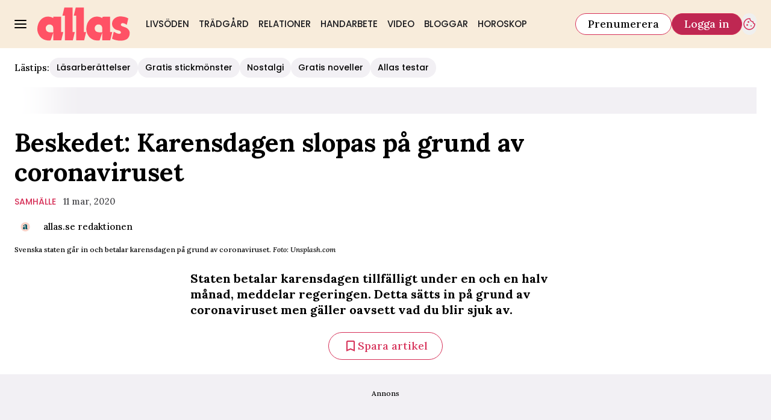

--- FILE ---
content_type: text/css
request_url: https://static.allas.se/f09cc746ac4ffe6c4041b07b6319d4ab0ad4fdda/_next/static/css/0005f50497d33bdb.css
body_size: 30645
content:
@font-face{font-family:Lora;font-style:italic;font-weight:400;font-display:swap;src:url(https://static.allas.se/f09cc746ac4ffe6c4041b07b6319d4ab0ad4fdda/_next/static/media/05a58683eb2ffca7-s.woff2) format("woff2");unicode-range:u+0460-052f,u+1c80-1c8a,u+20b4,u+2de0-2dff,u+a640-a69f,u+fe2e-fe2f}@font-face{font-family:Lora;font-style:italic;font-weight:400;font-display:swap;src:url(https://static.allas.se/f09cc746ac4ffe6c4041b07b6319d4ab0ad4fdda/_next/static/media/c80eef6a0c97798e-s.woff2) format("woff2");unicode-range:u+0301,u+0400-045f,u+0490-0491,u+04b0-04b1,u+2116}@font-face{font-family:Lora;font-style:italic;font-weight:400;font-display:swap;src:url(https://static.allas.se/f09cc746ac4ffe6c4041b07b6319d4ab0ad4fdda/_next/static/media/d2f466e69dd54845-s.woff2) format("woff2");unicode-range:u+0302-0303,u+0305,u+0307-0308,u+0310,u+0312,u+0315,u+031a,u+0326-0327,u+032c,u+032f-0330,u+0332-0333,u+0338,u+033a,u+0346,u+034d,u+0391-03a1,u+03a3-03a9,u+03b1-03c9,u+03d1,u+03d5-03d6,u+03f0-03f1,u+03f4-03f5,u+2016-2017,u+2034-2038,u+203c,u+2040,u+2043,u+2047,u+2050,u+2057,u+205f,u+2070-2071,u+2074-208e,u+2090-209c,u+20d0-20dc,u+20e1,u+20e5-20ef,u+2100-2112,u+2114-2115,u+2117-2121,u+2123-214f,u+2190,u+2192,u+2194-21ae,u+21b0-21e5,u+21f1-21f2,u+21f4-2211,u+2213-2214,u+2216-22ff,u+2308-230b,u+2310,u+2319,u+231c-2321,u+2336-237a,u+237c,u+2395,u+239b-23b7,u+23d0,u+23dc-23e1,u+2474-2475,u+25af,u+25b3,u+25b7,u+25bd,u+25c1,u+25ca,u+25cc,u+25fb,u+266d-266f,u+27c0-27ff,u+2900-2aff,u+2b0e-2b11,u+2b30-2b4c,u+2bfe,u+3030,u+ff5b,u+ff5d,u+1d400-1d7ff,u+1ee??}@font-face{font-family:Lora;font-style:italic;font-weight:400;font-display:swap;src:url(https://static.allas.se/f09cc746ac4ffe6c4041b07b6319d4ab0ad4fdda/_next/static/media/99bbede094da1c3f-s.woff2) format("woff2");unicode-range:u+0001-000c,u+000e-001f,u+007f-009f,u+20dd-20e0,u+20e2-20e4,u+2150-218f,u+2190,u+2192,u+2194-2199,u+21af,u+21e6-21f0,u+21f3,u+2218-2219,u+2299,u+22c4-22c6,u+2300-243f,u+2440-244a,u+2460-24ff,u+25a0-27bf,u+28??,u+2921-2922,u+2981,u+29bf,u+29eb,u+2b??,u+4dc0-4dff,u+fff9-fffb,u+10140-1018e,u+10190-1019c,u+101a0,u+101d0-101fd,u+102e0-102fb,u+10e60-10e7e,u+1d2c0-1d2d3,u+1d2e0-1d37f,u+1f0??,u+1f100-1f1ad,u+1f1e6-1f1ff,u+1f30d-1f30f,u+1f315,u+1f31c,u+1f31e,u+1f320-1f32c,u+1f336,u+1f378,u+1f37d,u+1f382,u+1f393-1f39f,u+1f3a7-1f3a8,u+1f3ac-1f3af,u+1f3c2,u+1f3c4-1f3c6,u+1f3ca-1f3ce,u+1f3d4-1f3e0,u+1f3ed,u+1f3f1-1f3f3,u+1f3f5-1f3f7,u+1f408,u+1f415,u+1f41f,u+1f426,u+1f43f,u+1f441-1f442,u+1f444,u+1f446-1f449,u+1f44c-1f44e,u+1f453,u+1f46a,u+1f47d,u+1f4a3,u+1f4b0,u+1f4b3,u+1f4b9,u+1f4bb,u+1f4bf,u+1f4c8-1f4cb,u+1f4d6,u+1f4da,u+1f4df,u+1f4e3-1f4e6,u+1f4ea-1f4ed,u+1f4f7,u+1f4f9-1f4fb,u+1f4fd-1f4fe,u+1f503,u+1f507-1f50b,u+1f50d,u+1f512-1f513,u+1f53e-1f54a,u+1f54f-1f5fa,u+1f610,u+1f650-1f67f,u+1f687,u+1f68d,u+1f691,u+1f694,u+1f698,u+1f6ad,u+1f6b2,u+1f6b9-1f6ba,u+1f6bc,u+1f6c6-1f6cf,u+1f6d3-1f6d7,u+1f6e0-1f6ea,u+1f6f0-1f6f3,u+1f6f7-1f6fc,u+1f7??,u+1f800-1f80b,u+1f810-1f847,u+1f850-1f859,u+1f860-1f887,u+1f890-1f8ad,u+1f8b0-1f8bb,u+1f8c0-1f8c1,u+1f900-1f90b,u+1f93b,u+1f946,u+1f984,u+1f996,u+1f9e9,u+1fa00-1fa6f,u+1fa70-1fa7c,u+1fa80-1fa89,u+1fa8f-1fac6,u+1face-1fadc,u+1fadf-1fae9,u+1faf0-1faf8,u+1fb??}@font-face{font-family:Lora;font-style:italic;font-weight:400;font-display:swap;src:url(https://static.allas.se/f09cc746ac4ffe6c4041b07b6319d4ab0ad4fdda/_next/static/media/714ad00c3d008517-s.woff2) format("woff2");unicode-range:u+0102-0103,u+0110-0111,u+0128-0129,u+0168-0169,u+01a0-01a1,u+01af-01b0,u+0300-0301,u+0303-0304,u+0308-0309,u+0323,u+0329,u+1ea0-1ef9,u+20ab}@font-face{font-family:Lora;font-style:italic;font-weight:400;font-display:swap;src:url(https://static.allas.se/f09cc746ac4ffe6c4041b07b6319d4ab0ad4fdda/_next/static/media/4f19a67e08e18f3c-s.woff2) format("woff2");unicode-range:u+0100-02ba,u+02bd-02c5,u+02c7-02cc,u+02ce-02d7,u+02dd-02ff,u+0304,u+0308,u+0329,u+1d00-1dbf,u+1e00-1e9f,u+1ef2-1eff,u+2020,u+20a0-20ab,u+20ad-20c0,u+2113,u+2c60-2c7f,u+a720-a7ff}@font-face{font-family:Lora;font-style:italic;font-weight:400;font-display:swap;src:url(https://static.allas.se/f09cc746ac4ffe6c4041b07b6319d4ab0ad4fdda/_next/static/media/110cbef534704ef8-s.woff2) format("woff2");unicode-range:u+00??,u+0131,u+0152-0153,u+02bb-02bc,u+02c6,u+02da,u+02dc,u+0304,u+0308,u+0329,u+2000-206f,u+20ac,u+2122,u+2191,u+2193,u+2212,u+2215,u+feff,u+fffd}@font-face{font-family:Lora;font-style:italic;font-weight:500;font-display:swap;src:url(https://static.allas.se/f09cc746ac4ffe6c4041b07b6319d4ab0ad4fdda/_next/static/media/05a58683eb2ffca7-s.woff2) format("woff2");unicode-range:u+0460-052f,u+1c80-1c8a,u+20b4,u+2de0-2dff,u+a640-a69f,u+fe2e-fe2f}@font-face{font-family:Lora;font-style:italic;font-weight:500;font-display:swap;src:url(https://static.allas.se/f09cc746ac4ffe6c4041b07b6319d4ab0ad4fdda/_next/static/media/c80eef6a0c97798e-s.woff2) format("woff2");unicode-range:u+0301,u+0400-045f,u+0490-0491,u+04b0-04b1,u+2116}@font-face{font-family:Lora;font-style:italic;font-weight:500;font-display:swap;src:url(https://static.allas.se/f09cc746ac4ffe6c4041b07b6319d4ab0ad4fdda/_next/static/media/d2f466e69dd54845-s.woff2) format("woff2");unicode-range:u+0302-0303,u+0305,u+0307-0308,u+0310,u+0312,u+0315,u+031a,u+0326-0327,u+032c,u+032f-0330,u+0332-0333,u+0338,u+033a,u+0346,u+034d,u+0391-03a1,u+03a3-03a9,u+03b1-03c9,u+03d1,u+03d5-03d6,u+03f0-03f1,u+03f4-03f5,u+2016-2017,u+2034-2038,u+203c,u+2040,u+2043,u+2047,u+2050,u+2057,u+205f,u+2070-2071,u+2074-208e,u+2090-209c,u+20d0-20dc,u+20e1,u+20e5-20ef,u+2100-2112,u+2114-2115,u+2117-2121,u+2123-214f,u+2190,u+2192,u+2194-21ae,u+21b0-21e5,u+21f1-21f2,u+21f4-2211,u+2213-2214,u+2216-22ff,u+2308-230b,u+2310,u+2319,u+231c-2321,u+2336-237a,u+237c,u+2395,u+239b-23b7,u+23d0,u+23dc-23e1,u+2474-2475,u+25af,u+25b3,u+25b7,u+25bd,u+25c1,u+25ca,u+25cc,u+25fb,u+266d-266f,u+27c0-27ff,u+2900-2aff,u+2b0e-2b11,u+2b30-2b4c,u+2bfe,u+3030,u+ff5b,u+ff5d,u+1d400-1d7ff,u+1ee??}@font-face{font-family:Lora;font-style:italic;font-weight:500;font-display:swap;src:url(https://static.allas.se/f09cc746ac4ffe6c4041b07b6319d4ab0ad4fdda/_next/static/media/99bbede094da1c3f-s.woff2) format("woff2");unicode-range:u+0001-000c,u+000e-001f,u+007f-009f,u+20dd-20e0,u+20e2-20e4,u+2150-218f,u+2190,u+2192,u+2194-2199,u+21af,u+21e6-21f0,u+21f3,u+2218-2219,u+2299,u+22c4-22c6,u+2300-243f,u+2440-244a,u+2460-24ff,u+25a0-27bf,u+28??,u+2921-2922,u+2981,u+29bf,u+29eb,u+2b??,u+4dc0-4dff,u+fff9-fffb,u+10140-1018e,u+10190-1019c,u+101a0,u+101d0-101fd,u+102e0-102fb,u+10e60-10e7e,u+1d2c0-1d2d3,u+1d2e0-1d37f,u+1f0??,u+1f100-1f1ad,u+1f1e6-1f1ff,u+1f30d-1f30f,u+1f315,u+1f31c,u+1f31e,u+1f320-1f32c,u+1f336,u+1f378,u+1f37d,u+1f382,u+1f393-1f39f,u+1f3a7-1f3a8,u+1f3ac-1f3af,u+1f3c2,u+1f3c4-1f3c6,u+1f3ca-1f3ce,u+1f3d4-1f3e0,u+1f3ed,u+1f3f1-1f3f3,u+1f3f5-1f3f7,u+1f408,u+1f415,u+1f41f,u+1f426,u+1f43f,u+1f441-1f442,u+1f444,u+1f446-1f449,u+1f44c-1f44e,u+1f453,u+1f46a,u+1f47d,u+1f4a3,u+1f4b0,u+1f4b3,u+1f4b9,u+1f4bb,u+1f4bf,u+1f4c8-1f4cb,u+1f4d6,u+1f4da,u+1f4df,u+1f4e3-1f4e6,u+1f4ea-1f4ed,u+1f4f7,u+1f4f9-1f4fb,u+1f4fd-1f4fe,u+1f503,u+1f507-1f50b,u+1f50d,u+1f512-1f513,u+1f53e-1f54a,u+1f54f-1f5fa,u+1f610,u+1f650-1f67f,u+1f687,u+1f68d,u+1f691,u+1f694,u+1f698,u+1f6ad,u+1f6b2,u+1f6b9-1f6ba,u+1f6bc,u+1f6c6-1f6cf,u+1f6d3-1f6d7,u+1f6e0-1f6ea,u+1f6f0-1f6f3,u+1f6f7-1f6fc,u+1f7??,u+1f800-1f80b,u+1f810-1f847,u+1f850-1f859,u+1f860-1f887,u+1f890-1f8ad,u+1f8b0-1f8bb,u+1f8c0-1f8c1,u+1f900-1f90b,u+1f93b,u+1f946,u+1f984,u+1f996,u+1f9e9,u+1fa00-1fa6f,u+1fa70-1fa7c,u+1fa80-1fa89,u+1fa8f-1fac6,u+1face-1fadc,u+1fadf-1fae9,u+1faf0-1faf8,u+1fb??}@font-face{font-family:Lora;font-style:italic;font-weight:500;font-display:swap;src:url(https://static.allas.se/f09cc746ac4ffe6c4041b07b6319d4ab0ad4fdda/_next/static/media/714ad00c3d008517-s.woff2) format("woff2");unicode-range:u+0102-0103,u+0110-0111,u+0128-0129,u+0168-0169,u+01a0-01a1,u+01af-01b0,u+0300-0301,u+0303-0304,u+0308-0309,u+0323,u+0329,u+1ea0-1ef9,u+20ab}@font-face{font-family:Lora;font-style:italic;font-weight:500;font-display:swap;src:url(https://static.allas.se/f09cc746ac4ffe6c4041b07b6319d4ab0ad4fdda/_next/static/media/4f19a67e08e18f3c-s.woff2) format("woff2");unicode-range:u+0100-02ba,u+02bd-02c5,u+02c7-02cc,u+02ce-02d7,u+02dd-02ff,u+0304,u+0308,u+0329,u+1d00-1dbf,u+1e00-1e9f,u+1ef2-1eff,u+2020,u+20a0-20ab,u+20ad-20c0,u+2113,u+2c60-2c7f,u+a720-a7ff}@font-face{font-family:Lora;font-style:italic;font-weight:500;font-display:swap;src:url(https://static.allas.se/f09cc746ac4ffe6c4041b07b6319d4ab0ad4fdda/_next/static/media/110cbef534704ef8-s.woff2) format("woff2");unicode-range:u+00??,u+0131,u+0152-0153,u+02bb-02bc,u+02c6,u+02da,u+02dc,u+0304,u+0308,u+0329,u+2000-206f,u+20ac,u+2122,u+2191,u+2193,u+2212,u+2215,u+feff,u+fffd}@font-face{font-family:Lora;font-style:italic;font-weight:700;font-display:swap;src:url(https://static.allas.se/f09cc746ac4ffe6c4041b07b6319d4ab0ad4fdda/_next/static/media/05a58683eb2ffca7-s.woff2) format("woff2");unicode-range:u+0460-052f,u+1c80-1c8a,u+20b4,u+2de0-2dff,u+a640-a69f,u+fe2e-fe2f}@font-face{font-family:Lora;font-style:italic;font-weight:700;font-display:swap;src:url(https://static.allas.se/f09cc746ac4ffe6c4041b07b6319d4ab0ad4fdda/_next/static/media/c80eef6a0c97798e-s.woff2) format("woff2");unicode-range:u+0301,u+0400-045f,u+0490-0491,u+04b0-04b1,u+2116}@font-face{font-family:Lora;font-style:italic;font-weight:700;font-display:swap;src:url(https://static.allas.se/f09cc746ac4ffe6c4041b07b6319d4ab0ad4fdda/_next/static/media/d2f466e69dd54845-s.woff2) format("woff2");unicode-range:u+0302-0303,u+0305,u+0307-0308,u+0310,u+0312,u+0315,u+031a,u+0326-0327,u+032c,u+032f-0330,u+0332-0333,u+0338,u+033a,u+0346,u+034d,u+0391-03a1,u+03a3-03a9,u+03b1-03c9,u+03d1,u+03d5-03d6,u+03f0-03f1,u+03f4-03f5,u+2016-2017,u+2034-2038,u+203c,u+2040,u+2043,u+2047,u+2050,u+2057,u+205f,u+2070-2071,u+2074-208e,u+2090-209c,u+20d0-20dc,u+20e1,u+20e5-20ef,u+2100-2112,u+2114-2115,u+2117-2121,u+2123-214f,u+2190,u+2192,u+2194-21ae,u+21b0-21e5,u+21f1-21f2,u+21f4-2211,u+2213-2214,u+2216-22ff,u+2308-230b,u+2310,u+2319,u+231c-2321,u+2336-237a,u+237c,u+2395,u+239b-23b7,u+23d0,u+23dc-23e1,u+2474-2475,u+25af,u+25b3,u+25b7,u+25bd,u+25c1,u+25ca,u+25cc,u+25fb,u+266d-266f,u+27c0-27ff,u+2900-2aff,u+2b0e-2b11,u+2b30-2b4c,u+2bfe,u+3030,u+ff5b,u+ff5d,u+1d400-1d7ff,u+1ee??}@font-face{font-family:Lora;font-style:italic;font-weight:700;font-display:swap;src:url(https://static.allas.se/f09cc746ac4ffe6c4041b07b6319d4ab0ad4fdda/_next/static/media/99bbede094da1c3f-s.woff2) format("woff2");unicode-range:u+0001-000c,u+000e-001f,u+007f-009f,u+20dd-20e0,u+20e2-20e4,u+2150-218f,u+2190,u+2192,u+2194-2199,u+21af,u+21e6-21f0,u+21f3,u+2218-2219,u+2299,u+22c4-22c6,u+2300-243f,u+2440-244a,u+2460-24ff,u+25a0-27bf,u+28??,u+2921-2922,u+2981,u+29bf,u+29eb,u+2b??,u+4dc0-4dff,u+fff9-fffb,u+10140-1018e,u+10190-1019c,u+101a0,u+101d0-101fd,u+102e0-102fb,u+10e60-10e7e,u+1d2c0-1d2d3,u+1d2e0-1d37f,u+1f0??,u+1f100-1f1ad,u+1f1e6-1f1ff,u+1f30d-1f30f,u+1f315,u+1f31c,u+1f31e,u+1f320-1f32c,u+1f336,u+1f378,u+1f37d,u+1f382,u+1f393-1f39f,u+1f3a7-1f3a8,u+1f3ac-1f3af,u+1f3c2,u+1f3c4-1f3c6,u+1f3ca-1f3ce,u+1f3d4-1f3e0,u+1f3ed,u+1f3f1-1f3f3,u+1f3f5-1f3f7,u+1f408,u+1f415,u+1f41f,u+1f426,u+1f43f,u+1f441-1f442,u+1f444,u+1f446-1f449,u+1f44c-1f44e,u+1f453,u+1f46a,u+1f47d,u+1f4a3,u+1f4b0,u+1f4b3,u+1f4b9,u+1f4bb,u+1f4bf,u+1f4c8-1f4cb,u+1f4d6,u+1f4da,u+1f4df,u+1f4e3-1f4e6,u+1f4ea-1f4ed,u+1f4f7,u+1f4f9-1f4fb,u+1f4fd-1f4fe,u+1f503,u+1f507-1f50b,u+1f50d,u+1f512-1f513,u+1f53e-1f54a,u+1f54f-1f5fa,u+1f610,u+1f650-1f67f,u+1f687,u+1f68d,u+1f691,u+1f694,u+1f698,u+1f6ad,u+1f6b2,u+1f6b9-1f6ba,u+1f6bc,u+1f6c6-1f6cf,u+1f6d3-1f6d7,u+1f6e0-1f6ea,u+1f6f0-1f6f3,u+1f6f7-1f6fc,u+1f7??,u+1f800-1f80b,u+1f810-1f847,u+1f850-1f859,u+1f860-1f887,u+1f890-1f8ad,u+1f8b0-1f8bb,u+1f8c0-1f8c1,u+1f900-1f90b,u+1f93b,u+1f946,u+1f984,u+1f996,u+1f9e9,u+1fa00-1fa6f,u+1fa70-1fa7c,u+1fa80-1fa89,u+1fa8f-1fac6,u+1face-1fadc,u+1fadf-1fae9,u+1faf0-1faf8,u+1fb??}@font-face{font-family:Lora;font-style:italic;font-weight:700;font-display:swap;src:url(https://static.allas.se/f09cc746ac4ffe6c4041b07b6319d4ab0ad4fdda/_next/static/media/714ad00c3d008517-s.woff2) format("woff2");unicode-range:u+0102-0103,u+0110-0111,u+0128-0129,u+0168-0169,u+01a0-01a1,u+01af-01b0,u+0300-0301,u+0303-0304,u+0308-0309,u+0323,u+0329,u+1ea0-1ef9,u+20ab}@font-face{font-family:Lora;font-style:italic;font-weight:700;font-display:swap;src:url(https://static.allas.se/f09cc746ac4ffe6c4041b07b6319d4ab0ad4fdda/_next/static/media/4f19a67e08e18f3c-s.woff2) format("woff2");unicode-range:u+0100-02ba,u+02bd-02c5,u+02c7-02cc,u+02ce-02d7,u+02dd-02ff,u+0304,u+0308,u+0329,u+1d00-1dbf,u+1e00-1e9f,u+1ef2-1eff,u+2020,u+20a0-20ab,u+20ad-20c0,u+2113,u+2c60-2c7f,u+a720-a7ff}@font-face{font-family:Lora;font-style:italic;font-weight:700;font-display:swap;src:url(https://static.allas.se/f09cc746ac4ffe6c4041b07b6319d4ab0ad4fdda/_next/static/media/110cbef534704ef8-s.woff2) format("woff2");unicode-range:u+00??,u+0131,u+0152-0153,u+02bb-02bc,u+02c6,u+02da,u+02dc,u+0304,u+0308,u+0329,u+2000-206f,u+20ac,u+2122,u+2191,u+2193,u+2212,u+2215,u+feff,u+fffd}@font-face{font-family:Lora;font-style:normal;font-weight:400;font-display:swap;src:url(https://static.allas.se/f09cc746ac4ffe6c4041b07b6319d4ab0ad4fdda/_next/static/media/03b436aa846269de-s.woff2) format("woff2");unicode-range:u+0460-052f,u+1c80-1c8a,u+20b4,u+2de0-2dff,u+a640-a69f,u+fe2e-fe2f}@font-face{font-family:Lora;font-style:normal;font-weight:400;font-display:swap;src:url(https://static.allas.se/f09cc746ac4ffe6c4041b07b6319d4ab0ad4fdda/_next/static/media/0086f8992871c45b-s.woff2) format("woff2");unicode-range:u+0301,u+0400-045f,u+0490-0491,u+04b0-04b1,u+2116}@font-face{font-family:Lora;font-style:normal;font-weight:400;font-display:swap;src:url(https://static.allas.se/f09cc746ac4ffe6c4041b07b6319d4ab0ad4fdda/_next/static/media/ab00a911ac2adf48-s.woff2) format("woff2");unicode-range:u+0302-0303,u+0305,u+0307-0308,u+0310,u+0312,u+0315,u+031a,u+0326-0327,u+032c,u+032f-0330,u+0332-0333,u+0338,u+033a,u+0346,u+034d,u+0391-03a1,u+03a3-03a9,u+03b1-03c9,u+03d1,u+03d5-03d6,u+03f0-03f1,u+03f4-03f5,u+2016-2017,u+2034-2038,u+203c,u+2040,u+2043,u+2047,u+2050,u+2057,u+205f,u+2070-2071,u+2074-208e,u+2090-209c,u+20d0-20dc,u+20e1,u+20e5-20ef,u+2100-2112,u+2114-2115,u+2117-2121,u+2123-214f,u+2190,u+2192,u+2194-21ae,u+21b0-21e5,u+21f1-21f2,u+21f4-2211,u+2213-2214,u+2216-22ff,u+2308-230b,u+2310,u+2319,u+231c-2321,u+2336-237a,u+237c,u+2395,u+239b-23b7,u+23d0,u+23dc-23e1,u+2474-2475,u+25af,u+25b3,u+25b7,u+25bd,u+25c1,u+25ca,u+25cc,u+25fb,u+266d-266f,u+27c0-27ff,u+2900-2aff,u+2b0e-2b11,u+2b30-2b4c,u+2bfe,u+3030,u+ff5b,u+ff5d,u+1d400-1d7ff,u+1ee??}@font-face{font-family:Lora;font-style:normal;font-weight:400;font-display:swap;src:url(https://static.allas.se/f09cc746ac4ffe6c4041b07b6319d4ab0ad4fdda/_next/static/media/36008747766f78c6-s.woff2) format("woff2");unicode-range:u+0001-000c,u+000e-001f,u+007f-009f,u+20dd-20e0,u+20e2-20e4,u+2150-218f,u+2190,u+2192,u+2194-2199,u+21af,u+21e6-21f0,u+21f3,u+2218-2219,u+2299,u+22c4-22c6,u+2300-243f,u+2440-244a,u+2460-24ff,u+25a0-27bf,u+28??,u+2921-2922,u+2981,u+29bf,u+29eb,u+2b??,u+4dc0-4dff,u+fff9-fffb,u+10140-1018e,u+10190-1019c,u+101a0,u+101d0-101fd,u+102e0-102fb,u+10e60-10e7e,u+1d2c0-1d2d3,u+1d2e0-1d37f,u+1f0??,u+1f100-1f1ad,u+1f1e6-1f1ff,u+1f30d-1f30f,u+1f315,u+1f31c,u+1f31e,u+1f320-1f32c,u+1f336,u+1f378,u+1f37d,u+1f382,u+1f393-1f39f,u+1f3a7-1f3a8,u+1f3ac-1f3af,u+1f3c2,u+1f3c4-1f3c6,u+1f3ca-1f3ce,u+1f3d4-1f3e0,u+1f3ed,u+1f3f1-1f3f3,u+1f3f5-1f3f7,u+1f408,u+1f415,u+1f41f,u+1f426,u+1f43f,u+1f441-1f442,u+1f444,u+1f446-1f449,u+1f44c-1f44e,u+1f453,u+1f46a,u+1f47d,u+1f4a3,u+1f4b0,u+1f4b3,u+1f4b9,u+1f4bb,u+1f4bf,u+1f4c8-1f4cb,u+1f4d6,u+1f4da,u+1f4df,u+1f4e3-1f4e6,u+1f4ea-1f4ed,u+1f4f7,u+1f4f9-1f4fb,u+1f4fd-1f4fe,u+1f503,u+1f507-1f50b,u+1f50d,u+1f512-1f513,u+1f53e-1f54a,u+1f54f-1f5fa,u+1f610,u+1f650-1f67f,u+1f687,u+1f68d,u+1f691,u+1f694,u+1f698,u+1f6ad,u+1f6b2,u+1f6b9-1f6ba,u+1f6bc,u+1f6c6-1f6cf,u+1f6d3-1f6d7,u+1f6e0-1f6ea,u+1f6f0-1f6f3,u+1f6f7-1f6fc,u+1f7??,u+1f800-1f80b,u+1f810-1f847,u+1f850-1f859,u+1f860-1f887,u+1f890-1f8ad,u+1f8b0-1f8bb,u+1f8c0-1f8c1,u+1f900-1f90b,u+1f93b,u+1f946,u+1f984,u+1f996,u+1f9e9,u+1fa00-1fa6f,u+1fa70-1fa7c,u+1fa80-1fa89,u+1fa8f-1fac6,u+1face-1fadc,u+1fadf-1fae9,u+1faf0-1faf8,u+1fb??}@font-face{font-family:Lora;font-style:normal;font-weight:400;font-display:swap;src:url(https://static.allas.se/f09cc746ac4ffe6c4041b07b6319d4ab0ad4fdda/_next/static/media/6d38f9d4e0f4772b-s.woff2) format("woff2");unicode-range:u+0102-0103,u+0110-0111,u+0128-0129,u+0168-0169,u+01a0-01a1,u+01af-01b0,u+0300-0301,u+0303-0304,u+0308-0309,u+0323,u+0329,u+1ea0-1ef9,u+20ab}@font-face{font-family:Lora;font-style:normal;font-weight:400;font-display:swap;src:url(https://static.allas.se/f09cc746ac4ffe6c4041b07b6319d4ab0ad4fdda/_next/static/media/08aedeceaf1dcd57-s.woff2) format("woff2");unicode-range:u+0100-02ba,u+02bd-02c5,u+02c7-02cc,u+02ce-02d7,u+02dd-02ff,u+0304,u+0308,u+0329,u+1d00-1dbf,u+1e00-1e9f,u+1ef2-1eff,u+2020,u+20a0-20ab,u+20ad-20c0,u+2113,u+2c60-2c7f,u+a720-a7ff}@font-face{font-family:Lora;font-style:normal;font-weight:400;font-display:swap;src:url(https://static.allas.se/f09cc746ac4ffe6c4041b07b6319d4ab0ad4fdda/_next/static/media/5c0c2bcbaa4149ca-s.woff2) format("woff2");unicode-range:u+00??,u+0131,u+0152-0153,u+02bb-02bc,u+02c6,u+02da,u+02dc,u+0304,u+0308,u+0329,u+2000-206f,u+20ac,u+2122,u+2191,u+2193,u+2212,u+2215,u+feff,u+fffd}@font-face{font-family:Lora;font-style:normal;font-weight:500;font-display:swap;src:url(https://static.allas.se/f09cc746ac4ffe6c4041b07b6319d4ab0ad4fdda/_next/static/media/03b436aa846269de-s.woff2) format("woff2");unicode-range:u+0460-052f,u+1c80-1c8a,u+20b4,u+2de0-2dff,u+a640-a69f,u+fe2e-fe2f}@font-face{font-family:Lora;font-style:normal;font-weight:500;font-display:swap;src:url(https://static.allas.se/f09cc746ac4ffe6c4041b07b6319d4ab0ad4fdda/_next/static/media/0086f8992871c45b-s.woff2) format("woff2");unicode-range:u+0301,u+0400-045f,u+0490-0491,u+04b0-04b1,u+2116}@font-face{font-family:Lora;font-style:normal;font-weight:500;font-display:swap;src:url(https://static.allas.se/f09cc746ac4ffe6c4041b07b6319d4ab0ad4fdda/_next/static/media/ab00a911ac2adf48-s.woff2) format("woff2");unicode-range:u+0302-0303,u+0305,u+0307-0308,u+0310,u+0312,u+0315,u+031a,u+0326-0327,u+032c,u+032f-0330,u+0332-0333,u+0338,u+033a,u+0346,u+034d,u+0391-03a1,u+03a3-03a9,u+03b1-03c9,u+03d1,u+03d5-03d6,u+03f0-03f1,u+03f4-03f5,u+2016-2017,u+2034-2038,u+203c,u+2040,u+2043,u+2047,u+2050,u+2057,u+205f,u+2070-2071,u+2074-208e,u+2090-209c,u+20d0-20dc,u+20e1,u+20e5-20ef,u+2100-2112,u+2114-2115,u+2117-2121,u+2123-214f,u+2190,u+2192,u+2194-21ae,u+21b0-21e5,u+21f1-21f2,u+21f4-2211,u+2213-2214,u+2216-22ff,u+2308-230b,u+2310,u+2319,u+231c-2321,u+2336-237a,u+237c,u+2395,u+239b-23b7,u+23d0,u+23dc-23e1,u+2474-2475,u+25af,u+25b3,u+25b7,u+25bd,u+25c1,u+25ca,u+25cc,u+25fb,u+266d-266f,u+27c0-27ff,u+2900-2aff,u+2b0e-2b11,u+2b30-2b4c,u+2bfe,u+3030,u+ff5b,u+ff5d,u+1d400-1d7ff,u+1ee??}@font-face{font-family:Lora;font-style:normal;font-weight:500;font-display:swap;src:url(https://static.allas.se/f09cc746ac4ffe6c4041b07b6319d4ab0ad4fdda/_next/static/media/36008747766f78c6-s.woff2) format("woff2");unicode-range:u+0001-000c,u+000e-001f,u+007f-009f,u+20dd-20e0,u+20e2-20e4,u+2150-218f,u+2190,u+2192,u+2194-2199,u+21af,u+21e6-21f0,u+21f3,u+2218-2219,u+2299,u+22c4-22c6,u+2300-243f,u+2440-244a,u+2460-24ff,u+25a0-27bf,u+28??,u+2921-2922,u+2981,u+29bf,u+29eb,u+2b??,u+4dc0-4dff,u+fff9-fffb,u+10140-1018e,u+10190-1019c,u+101a0,u+101d0-101fd,u+102e0-102fb,u+10e60-10e7e,u+1d2c0-1d2d3,u+1d2e0-1d37f,u+1f0??,u+1f100-1f1ad,u+1f1e6-1f1ff,u+1f30d-1f30f,u+1f315,u+1f31c,u+1f31e,u+1f320-1f32c,u+1f336,u+1f378,u+1f37d,u+1f382,u+1f393-1f39f,u+1f3a7-1f3a8,u+1f3ac-1f3af,u+1f3c2,u+1f3c4-1f3c6,u+1f3ca-1f3ce,u+1f3d4-1f3e0,u+1f3ed,u+1f3f1-1f3f3,u+1f3f5-1f3f7,u+1f408,u+1f415,u+1f41f,u+1f426,u+1f43f,u+1f441-1f442,u+1f444,u+1f446-1f449,u+1f44c-1f44e,u+1f453,u+1f46a,u+1f47d,u+1f4a3,u+1f4b0,u+1f4b3,u+1f4b9,u+1f4bb,u+1f4bf,u+1f4c8-1f4cb,u+1f4d6,u+1f4da,u+1f4df,u+1f4e3-1f4e6,u+1f4ea-1f4ed,u+1f4f7,u+1f4f9-1f4fb,u+1f4fd-1f4fe,u+1f503,u+1f507-1f50b,u+1f50d,u+1f512-1f513,u+1f53e-1f54a,u+1f54f-1f5fa,u+1f610,u+1f650-1f67f,u+1f687,u+1f68d,u+1f691,u+1f694,u+1f698,u+1f6ad,u+1f6b2,u+1f6b9-1f6ba,u+1f6bc,u+1f6c6-1f6cf,u+1f6d3-1f6d7,u+1f6e0-1f6ea,u+1f6f0-1f6f3,u+1f6f7-1f6fc,u+1f7??,u+1f800-1f80b,u+1f810-1f847,u+1f850-1f859,u+1f860-1f887,u+1f890-1f8ad,u+1f8b0-1f8bb,u+1f8c0-1f8c1,u+1f900-1f90b,u+1f93b,u+1f946,u+1f984,u+1f996,u+1f9e9,u+1fa00-1fa6f,u+1fa70-1fa7c,u+1fa80-1fa89,u+1fa8f-1fac6,u+1face-1fadc,u+1fadf-1fae9,u+1faf0-1faf8,u+1fb??}@font-face{font-family:Lora;font-style:normal;font-weight:500;font-display:swap;src:url(https://static.allas.se/f09cc746ac4ffe6c4041b07b6319d4ab0ad4fdda/_next/static/media/6d38f9d4e0f4772b-s.woff2) format("woff2");unicode-range:u+0102-0103,u+0110-0111,u+0128-0129,u+0168-0169,u+01a0-01a1,u+01af-01b0,u+0300-0301,u+0303-0304,u+0308-0309,u+0323,u+0329,u+1ea0-1ef9,u+20ab}@font-face{font-family:Lora;font-style:normal;font-weight:500;font-display:swap;src:url(https://static.allas.se/f09cc746ac4ffe6c4041b07b6319d4ab0ad4fdda/_next/static/media/08aedeceaf1dcd57-s.woff2) format("woff2");unicode-range:u+0100-02ba,u+02bd-02c5,u+02c7-02cc,u+02ce-02d7,u+02dd-02ff,u+0304,u+0308,u+0329,u+1d00-1dbf,u+1e00-1e9f,u+1ef2-1eff,u+2020,u+20a0-20ab,u+20ad-20c0,u+2113,u+2c60-2c7f,u+a720-a7ff}@font-face{font-family:Lora;font-style:normal;font-weight:500;font-display:swap;src:url(https://static.allas.se/f09cc746ac4ffe6c4041b07b6319d4ab0ad4fdda/_next/static/media/5c0c2bcbaa4149ca-s.woff2) format("woff2");unicode-range:u+00??,u+0131,u+0152-0153,u+02bb-02bc,u+02c6,u+02da,u+02dc,u+0304,u+0308,u+0329,u+2000-206f,u+20ac,u+2122,u+2191,u+2193,u+2212,u+2215,u+feff,u+fffd}@font-face{font-family:Lora;font-style:normal;font-weight:700;font-display:swap;src:url(https://static.allas.se/f09cc746ac4ffe6c4041b07b6319d4ab0ad4fdda/_next/static/media/03b436aa846269de-s.woff2) format("woff2");unicode-range:u+0460-052f,u+1c80-1c8a,u+20b4,u+2de0-2dff,u+a640-a69f,u+fe2e-fe2f}@font-face{font-family:Lora;font-style:normal;font-weight:700;font-display:swap;src:url(https://static.allas.se/f09cc746ac4ffe6c4041b07b6319d4ab0ad4fdda/_next/static/media/0086f8992871c45b-s.woff2) format("woff2");unicode-range:u+0301,u+0400-045f,u+0490-0491,u+04b0-04b1,u+2116}@font-face{font-family:Lora;font-style:normal;font-weight:700;font-display:swap;src:url(https://static.allas.se/f09cc746ac4ffe6c4041b07b6319d4ab0ad4fdda/_next/static/media/ab00a911ac2adf48-s.woff2) format("woff2");unicode-range:u+0302-0303,u+0305,u+0307-0308,u+0310,u+0312,u+0315,u+031a,u+0326-0327,u+032c,u+032f-0330,u+0332-0333,u+0338,u+033a,u+0346,u+034d,u+0391-03a1,u+03a3-03a9,u+03b1-03c9,u+03d1,u+03d5-03d6,u+03f0-03f1,u+03f4-03f5,u+2016-2017,u+2034-2038,u+203c,u+2040,u+2043,u+2047,u+2050,u+2057,u+205f,u+2070-2071,u+2074-208e,u+2090-209c,u+20d0-20dc,u+20e1,u+20e5-20ef,u+2100-2112,u+2114-2115,u+2117-2121,u+2123-214f,u+2190,u+2192,u+2194-21ae,u+21b0-21e5,u+21f1-21f2,u+21f4-2211,u+2213-2214,u+2216-22ff,u+2308-230b,u+2310,u+2319,u+231c-2321,u+2336-237a,u+237c,u+2395,u+239b-23b7,u+23d0,u+23dc-23e1,u+2474-2475,u+25af,u+25b3,u+25b7,u+25bd,u+25c1,u+25ca,u+25cc,u+25fb,u+266d-266f,u+27c0-27ff,u+2900-2aff,u+2b0e-2b11,u+2b30-2b4c,u+2bfe,u+3030,u+ff5b,u+ff5d,u+1d400-1d7ff,u+1ee??}@font-face{font-family:Lora;font-style:normal;font-weight:700;font-display:swap;src:url(https://static.allas.se/f09cc746ac4ffe6c4041b07b6319d4ab0ad4fdda/_next/static/media/36008747766f78c6-s.woff2) format("woff2");unicode-range:u+0001-000c,u+000e-001f,u+007f-009f,u+20dd-20e0,u+20e2-20e4,u+2150-218f,u+2190,u+2192,u+2194-2199,u+21af,u+21e6-21f0,u+21f3,u+2218-2219,u+2299,u+22c4-22c6,u+2300-243f,u+2440-244a,u+2460-24ff,u+25a0-27bf,u+28??,u+2921-2922,u+2981,u+29bf,u+29eb,u+2b??,u+4dc0-4dff,u+fff9-fffb,u+10140-1018e,u+10190-1019c,u+101a0,u+101d0-101fd,u+102e0-102fb,u+10e60-10e7e,u+1d2c0-1d2d3,u+1d2e0-1d37f,u+1f0??,u+1f100-1f1ad,u+1f1e6-1f1ff,u+1f30d-1f30f,u+1f315,u+1f31c,u+1f31e,u+1f320-1f32c,u+1f336,u+1f378,u+1f37d,u+1f382,u+1f393-1f39f,u+1f3a7-1f3a8,u+1f3ac-1f3af,u+1f3c2,u+1f3c4-1f3c6,u+1f3ca-1f3ce,u+1f3d4-1f3e0,u+1f3ed,u+1f3f1-1f3f3,u+1f3f5-1f3f7,u+1f408,u+1f415,u+1f41f,u+1f426,u+1f43f,u+1f441-1f442,u+1f444,u+1f446-1f449,u+1f44c-1f44e,u+1f453,u+1f46a,u+1f47d,u+1f4a3,u+1f4b0,u+1f4b3,u+1f4b9,u+1f4bb,u+1f4bf,u+1f4c8-1f4cb,u+1f4d6,u+1f4da,u+1f4df,u+1f4e3-1f4e6,u+1f4ea-1f4ed,u+1f4f7,u+1f4f9-1f4fb,u+1f4fd-1f4fe,u+1f503,u+1f507-1f50b,u+1f50d,u+1f512-1f513,u+1f53e-1f54a,u+1f54f-1f5fa,u+1f610,u+1f650-1f67f,u+1f687,u+1f68d,u+1f691,u+1f694,u+1f698,u+1f6ad,u+1f6b2,u+1f6b9-1f6ba,u+1f6bc,u+1f6c6-1f6cf,u+1f6d3-1f6d7,u+1f6e0-1f6ea,u+1f6f0-1f6f3,u+1f6f7-1f6fc,u+1f7??,u+1f800-1f80b,u+1f810-1f847,u+1f850-1f859,u+1f860-1f887,u+1f890-1f8ad,u+1f8b0-1f8bb,u+1f8c0-1f8c1,u+1f900-1f90b,u+1f93b,u+1f946,u+1f984,u+1f996,u+1f9e9,u+1fa00-1fa6f,u+1fa70-1fa7c,u+1fa80-1fa89,u+1fa8f-1fac6,u+1face-1fadc,u+1fadf-1fae9,u+1faf0-1faf8,u+1fb??}@font-face{font-family:Lora;font-style:normal;font-weight:700;font-display:swap;src:url(https://static.allas.se/f09cc746ac4ffe6c4041b07b6319d4ab0ad4fdda/_next/static/media/6d38f9d4e0f4772b-s.woff2) format("woff2");unicode-range:u+0102-0103,u+0110-0111,u+0128-0129,u+0168-0169,u+01a0-01a1,u+01af-01b0,u+0300-0301,u+0303-0304,u+0308-0309,u+0323,u+0329,u+1ea0-1ef9,u+20ab}@font-face{font-family:Lora;font-style:normal;font-weight:700;font-display:swap;src:url(https://static.allas.se/f09cc746ac4ffe6c4041b07b6319d4ab0ad4fdda/_next/static/media/08aedeceaf1dcd57-s.woff2) format("woff2");unicode-range:u+0100-02ba,u+02bd-02c5,u+02c7-02cc,u+02ce-02d7,u+02dd-02ff,u+0304,u+0308,u+0329,u+1d00-1dbf,u+1e00-1e9f,u+1ef2-1eff,u+2020,u+20a0-20ab,u+20ad-20c0,u+2113,u+2c60-2c7f,u+a720-a7ff}@font-face{font-family:Lora;font-style:normal;font-weight:700;font-display:swap;src:url(https://static.allas.se/f09cc746ac4ffe6c4041b07b6319d4ab0ad4fdda/_next/static/media/5c0c2bcbaa4149ca-s.woff2) format("woff2");unicode-range:u+00??,u+0131,u+0152-0153,u+02bb-02bc,u+02c6,u+02da,u+02dc,u+0304,u+0308,u+0329,u+2000-206f,u+20ac,u+2122,u+2191,u+2193,u+2212,u+2215,u+feff,u+fffd}@font-face{font-family:Lora Fallback;src:local("Times New Roman");ascent-override:87.33%;descent-override:23.78%;line-gap-override:0.00%;size-adjust:115.20%}.__className_e5d8d2{font-family:Lora,Lora Fallback}.__variable_e5d8d2{--font-primary:"Lora","Lora Fallback"}@font-face{font-family:fontSecondary;src:url(https://static.allas.se/f09cc746ac4ffe6c4041b07b6319d4ab0ad4fdda/_next/static/media/6cc32c3ab5666ba9-s.woff2) format("woff2");font-display:swap;font-weight:400;font-style:normal}@font-face{font-family:fontSecondary;src:url(https://static.allas.se/f09cc746ac4ffe6c4041b07b6319d4ab0ad4fdda/_next/static/media/dc0d8c59d0e43031-s.woff2) format("woff2");font-display:swap;font-weight:700;font-style:normal}@font-face{font-family:fontSecondary;src:url(https://static.allas.se/f09cc746ac4ffe6c4041b07b6319d4ab0ad4fdda/_next/static/media/a0ee16b1d4b41639-s.woff2) format("woff2");font-display:swap;font-weight:400;font-style:italic}@font-face{font-family:fontSecondary;src:url(https://static.allas.se/f09cc746ac4ffe6c4041b07b6319d4ab0ad4fdda/_next/static/media/ab6e58942229c39a-s.woff2) format("woff2");font-display:swap;font-weight:700;font-style:italic}@font-face{font-family:fontSecondary Fallback;src:local("Arial");ascent-override:103.58%;descent-override:28.51%;line-gap-override:0.00%;size-adjust:100.31%}.__className_6dffd8{font-family:fontSecondary,fontSecondary Fallback}.__variable_6dffd8{--font-secondary:"fontSecondary","fontSecondary Fallback"}@font-face{font-family:fontTertiary;src:url(https://static.allas.se/f09cc746ac4ffe6c4041b07b6319d4ab0ad4fdda/_next/static/media/4abb170af987fa99-s.p.woff2) format("woff2");font-display:swap;font-weight:700;font-style:normal}@font-face{font-family:fontTertiary Fallback;src:local("Arial");ascent-override:126.46%;descent-override:39.52%;line-gap-override:0.00%;size-adjust:75.91%}.__className_627f0c{font-family:fontTertiary,fontTertiary Fallback;font-weight:700;font-style:normal}.__variable_627f0c{--font-tertiary:"fontTertiary","fontTertiary Fallback"}@font-face{font-family:fontQuaternary;src:url(https://static.allas.se/f09cc746ac4ffe6c4041b07b6319d4ab0ad4fdda/_next/static/media/ae43205968a9e0a8-s.woff2) format("woff2");font-display:swap;font-weight:500;font-style:normal}@font-face{font-family:fontQuaternary Fallback;src:local("Arial");ascent-override:91.82%;descent-override:30.61%;line-gap-override:8.74%;size-adjust:114.36%}.__className_cf7d48{font-family:fontQuaternary,fontQuaternary Fallback;font-weight:500;font-style:normal}.__variable_cf7d48{--font-quaternary:"fontQuaternary","fontQuaternary Fallback"}html{height:100%}body{overflow-x:hidden!important;-webkit-font-smoothing:antialiased}#onetrust-policy .ot-dpd-container .ot-dpd-content button,#onetrust-policy .ot-dpd-container .ot-dpd-content ul{font-size:.813rem}#onetrust-policy .ot-dpd-container .ot-dpd-content ul li{line-height:1.5}.grecaptcha-badge{visibility:hidden}.lab{--lab-bg:initial;--lab-color:initial;--lab-font:initial;--lab-size:initial;--lab-weight:initial;--lab-leading:initial;--lab-mb:initial;--lab-ml:initial;--lab-mr:initial;--lab-mt:initial;--lab-pb:initial;--lab-pl:initial;--lab-pr:initial;--lab-pt:initial;--lab-align:initial;background:var(--lab-bg);color:var(--lab-color);font-family:var(--lab-font);font-size:var(--lab-size);font-weight:var(--lab-weight);line-height:var(--lab-leading);margin:var(--lab-mt) var(--lab-mr) var(--lab-mb) var(--lab-ml);padding:var(--lab-pt) var(--lab-pr) var(--lab-pb) var(--lab-pl);text-align:var(--lab-align)}@media (min-width:480px){.lab{--lab-sm-bg:initial;--lab-sm-color:initial;--lab-sm-font:initial;--lab-sm-size:initial;--lab-sm-weight:initial;--lab-sm-leading:initial;--lab-sm-mb:initial;--lab-sm-ml:initial;--lab-sm-mr:initial;--lab-sm-mt:initial;--lab-sm-pb:initial;--lab-sm-pl:initial;--lab-sm-pr:initial;--lab-sm-pt:initial;--lab-sm-align:initial;background:var(--lab-sm-bg,var(--lab-bg));color:var(--lab-sm-color,var(--lab-color));font-family:var(--lab-sm-font,var(--lab-font));font-size:var(--lab-sm-size,var(--lab-size));font-weight:var(--lab-sm-weight,var(--lab-weight));line-height:var(--lab-sm-leading,var(--lab-leading));margin:var(--lab-sm-mt,var(--lab-mt)) var(--lab-sm-mr,var(--lab-mr)) var(--lab-sm-mb,var(--lab-mb)) var(--lab-sm-ml,var(--lab-ml));padding:var(--lab-sm-pt,var(--lab-pt)) var(--lab-sm-pr,var(--lab-pr)) var(--lab-sm-pb,var(--lab-pb)) var(--lab-sm-pl,var(--lab-pl));text-align:var(--lab-sm-align,var(--lab-align))}}.strikethrough{text-decoration-line:line-through!important}.font-weight-black{font-weight:900!important}.bold,.font-weight-bold{font-weight:700!important}.font-weight-light{font-weight:300!important}.font-weight-normal{font-weight:400!important}.jwplayer__unmute{background-image:url("data:image/svg+xml,%3Csvg width='82' height='32' viewBox='0 0 82 32' fill='none' xmlns='http://www.w3.org/2000/svg'%3E%3Crect y='3' width='25' height='25' rx='12.5' fill='white'/%3E%3Cpath d='M13.3333 23C13.1974 22.9997 13.0648 22.9635 12.9533 22.8961L6.28667 17.8564C6.19836 17.8033 6.12617 17.7326 6.07625 17.6502C6.02634 17.5678 6.00018 17.4762 6 17.3832V13.6121C6.00018 13.5191 6.02634 13.4274 6.07625 13.345C6.12617 13.2626 6.19836 13.1919 6.28667 13.1389L12.9533 8.09914C13.0505 8.04222 13.1633 8.0085 13.2804 8.00141C13.3975 7.99432 13.5146 8.01409 13.62 8.05875C13.7324 8.10509 13.8276 8.17777 13.8948 8.26855C13.9619 8.35933 13.9984 8.46458 14 8.57237V22.4229C14.0003 22.5289 13.9668 22.6329 13.9033 22.7235C13.8398 22.8141 13.7487 22.8878 13.64 22.9365C13.5451 22.9786 13.4399 23.0004 13.3333 23Z' fill='black'/%3E%3Cpath d='M8.25 19H5.25C4.65326 19 4.08097 18.8156 3.65901 18.4874C3.23705 18.1592 3 17.7141 3 17.25V13.75C3 13.2859 3.23705 12.8408 3.65901 12.5126C4.08097 12.1844 4.65326 12 5.25 12H8.25C8.44891 12 8.63968 12.0615 8.78033 12.1709C8.92098 12.2803 9 12.4286 9 12.5833V18.4167C9 18.5714 8.92098 18.7197 8.78033 18.8291C8.63968 18.9385 8.44891 19 8.25 19Z' fill='black'/%3E%3Cpath d='M16.6434 10.7243C16.4911 10.3689 16.0796 10.2043 15.7243 10.3566C15.3689 10.5089 15.2043 10.9204 15.3566 11.2757L16.6434 10.7243ZM15.3566 19.7243C15.2043 20.0796 15.3689 20.4911 15.7243 20.6434C16.0796 20.7957 16.4911 20.6311 16.6434 20.2757L15.3566 19.7243ZM16.578 12.3486L15.9346 12.6244L16.578 12.3486ZM15.3566 11.2757L15.9346 12.6244L17.2214 12.0729L16.6434 10.7243L15.3566 11.2757ZM15.9346 18.3756L15.3566 19.7243L16.6434 20.2757L17.2214 18.9271L15.9346 18.3756ZM15.9346 12.6244C16.7216 14.4607 16.7216 16.5393 15.9346 18.3756L17.2214 18.9271C18.1593 16.7386 18.1593 14.2614 17.2214 12.0729L15.9346 12.6244Z' fill='black'/%3E%3Cpath d='M20 12L20.1494 12.3486C21.0119 14.361 21.0119 16.639 20.1494 18.6514L20 19' stroke='black' stroke-width='1.4' stroke-linecap='round'/%3E%3C/svg%3E");background-size:86px 31px;transform:translateY(calc(50% + 4px))}:root{--h_ads_player_sticky_width:373px;--h_ads_player_sticky_height:201px;--v_player_sticky_width:120px;--v_player_sticky_height:213px;--v_player_sticky_top:30px;--v_player_sticky_left:15px}@media screen and (max-width:480px){.jw-flag-mini-sticky:not(.customized_sticky){--small-sticky-height:88px}.jw-flag-mini-sticky:not(.customized_sticky) .jw-flag-floating .jw-wrapper{width:100%!important;max-width:none!important;margin-top:0!important}.jw-flag-mini-sticky:not(.customized_sticky) .jw-flag-floating.jw-flag-floating:not(.jw-flag-ads) .jw-wrapper{height:var(--small-sticky-height);z-index:1001!important;max-height:200px}.jw-flag-mini-sticky:not(.customized_sticky) .jw-flag-floating.jw-flag-floating:not(.jw-flag-ads) .jw-overlays,.jw-flag-mini-sticky:not(.customized_sticky) .jw-flag-floating.jw-flag-floating:not(.jw-flag-ads) .jw-preview,.jw-flag-mini-sticky:not(.customized_sticky) .jw-flag-floating.jw-flag-floating:not(.jw-flag-ads) .jw-video{margin:0;width:40%;-o-object-fit:contain;object-fit:contain}.jw-flag-mini-sticky:not(.customized_sticky) .jw-flag-floating.jw-flag-floating:not(.jw-flag-ads) .jw-controls,.jw-flag-mini-sticky:not(.customized_sticky) .jw-flag-floating.jw-flag-floating:not(.jw-flag-ads) .jw-controls-backdrop{left:40%;width:60%;background:#222}.jw-flag-mini-sticky:not(.customized_sticky) .jw-flag-floating.jw-flag-floating:not(.jw-flag-ads) .jw-button-container,.jw-flag-mini-sticky:not(.customized_sticky) .jw-flag-floating.jw-flag-floating:not(.jw-flag-ads) .jw-float-icon,.jw-flag-mini-sticky:not(.customized_sticky) .jw-flag-floating.jw-flag-floating:not(.jw-flag-ads) .jw-title{display:flex!important;justify-content:flex-end;padding-top:12px;padding-right:0!important}.jw-flag-mini-sticky:not(.customized_sticky) .jw-flag-floating.jw-flag-floating:not(.jw-flag-ads) .jw-title .jw-title-secondary{display:none}.jw-flag-mini-sticky:not(.customized_sticky) .css-vkjmnj .jw-flag-floating.jw-flag-floating:not(.jw-flag-ads) .jw-float-icon.jw-icon{right:0;margin-right:10px}.jw-flag-mini-sticky:not(.customized_sticky) .jw-flag-floating.jw-flag-floating:not(.jw-flag-ads) .jw-display,.jw-flag-mini-sticky:not(.customized_sticky) .jw-flag-floating.jw-flag-floating:not(.jw-flag-ads) .jw-horizontal-volume-container,.jw-flag-mini-sticky:not(.customized_sticky) .jw-flag-floating.jw-flag-floating:not(.jw-flag-ads) .jw-icon-fullscreen,.jw-flag-mini-sticky:not(.customized_sticky) .jw-flag-floating.jw-flag-floating:not(.jw-flag-ads) .jw-icon-fullscreen.jw-fullscreen-ima,.jw-flag-mini-sticky:not(.customized_sticky) .jw-flag-floating.jw-flag-floating:not(.jw-flag-ads) .jw-icon-settings,.jw-flag-mini-sticky:not(.customized_sticky) .jw-flag-floating.jw-flag-floating:not(.jw-flag-ads) .jw-related-btn,.jw-flag-mini-sticky:not(.customized_sticky) .jw-flag-floating.jw-flag-floating:not(.jw-flag-ads) .jw-settings-sharing,.jw-flag-mini-sticky:not(.customized_sticky) .jw-flag-floating.jw-flag-floating:not(.jw-flag-ads) .jw-slider-time,.jw-flag-mini-sticky:not(.customized_sticky) .jw-flag-floating.jw-flag-floating:not(.jw-flag-ads) .jw-slider-volume,.jw-flag-mini-sticky:not(.customized_sticky) .jw-flag-floating.jw-flag-floating:not(.jw-flag-ads) .jw-spacer,.jw-flag-mini-sticky:not(.customized_sticky) .jw-flag-floating.jw-flag-floating:not(.jw-flag-ads) .jw-text-countdown,.jw-flag-mini-sticky:not(.customized_sticky) .jw-flag-floating.jw-flag-floating:not(.jw-flag-ads) .jw-text-duration,.jw-flag-mini-sticky:not(.customized_sticky) .jw-flag-floating.jw-flag-floating:not(.jw-flag-ads) .jw-text-elapsed{display:none!important}.jw-flag-mini-sticky:not(.customized_sticky) .css-vkjmnj .jw-flag-floating.jw-flag-floating:not(.jw-flag-ads) .jw-button-container{justify-content:flex-start;padding:0}.jw-flag-mini-sticky:not(.customized_sticky) .jw-flag-floating.jw-flag-floating:not(.jw-flag-ads) .jw-button-container{padding:0 16px 8px 0}.jw-flag-mini-sticky:not(.customized_sticky) .jw-flag-floating.jw-flag-floating:not(.jw-flag-ads) .jw-button-container,.jw-flag-mini-sticky:not(.customized_sticky) .jw-flag-floating.jw-flag-floating:not(.jw-flag-ads) .jw-controlbar,.jw-flag-mini-sticky:not(.customized_sticky) .jw-flag-floating.jw-flag-floating:not(.jw-flag-ads) .jw-controls,.jw-flag-mini-sticky:not(.customized_sticky) .jw-flag-floating.jw-flag-floating:not(.jw-flag-ads) .jw-controls-backdrop,.jw-flag-mini-sticky:not(.customized_sticky) .jw-flag-floating.jw-flag-floating:not(.jw-flag-ads) .jw-float-icon,.jw-flag-mini-sticky:not(.customized_sticky) .jw-flag-floating.jw-flag-floating:not(.jw-flag-ads) .jw-icon-fullscreen,.jw-flag-mini-sticky:not(.customized_sticky) .jw-flag-floating.jw-flag-floating:not(.jw-flag-ads) .jw-icon-playback{opacity:1!important;display:flex!important;transform:none!important;visibility:visible!important}.jw-flag-mini-sticky:not(.customized_sticky) .jw-flag-floating.jw-flag-floating:not(.jw-flag-ads) .jw-icon{width:32px;color:#fff;cursor:pointer;pointer-events:all;justify-content:flex-end}.jw-flag-mini-sticky:not(.customized_sticky) .jw-flag-floating.jw-flag-floating:not(.jw-flag-ads) .jw-title-primary:before{content:"Nu spelas: ";font-size:14px;font-weight:100;white-space:normal;line-height:23px}.jw-flag-mini-sticky:not(.customized_sticky) .jw-flag-floating.jw-flag-floating:not(.jw-flag-ads) .jw-title-primary{font-weight:700;padding-left:42%;font-size:14px;padding-right:33px}.jw-flag-mini-sticky:not(.customized_sticky) .jw-flag-floating.jw-flag-floating:not(.jw-flag-ads) .jw-float-icon.jw-icon{right:0;margin-right:8px;top:-3px}.jw-flag-mini-sticky:not(.customized_sticky) .jw-flag-floating.jw-flag-floating:not(.jw-flag-ads) .jw-button-container{justify-content:flex-start;padding:0}.jw-flag-mini-sticky:not(.customized_sticky) .jw-flag-floating.jw-flag-floating.jw-flag-ads .jw-aspect.jw-reset{padding-top:225px!important}.jw-flag-mini-sticky:not(.customized_sticky) .jw-flag-floating.jw-flag-floating:not(.jw-flag-ads) .jw-aspect.jw-reset{padding-top:var(--small-sticky-height)!important}.jw-flag-mini-sticky:not(.customized_sticky) .jw-flag-small-player .jw-nextup-container .jw-nextup.jw-nextup-thumbnail-visible{display:none}.jw-flag-mini-sticky:not(.customized_sticky) .jw-flag-floating .jw-ads-view iframe,.jw-flag-mini-sticky:not(.customized_sticky) .jw-flag-floating .jw-ads-view>div{height:100%!important}.jw-flag-mini-sticky:not(.customized_sticky) .jw-flag-floating.jw-floating-dismissible .jw-wrapper.jw-float-to-top.jw-reset,.jw-flag-mini-sticky:not(.customized_sticky) .jw-flag-floating.jw-floating-dismissible .jw-wrapper.jw-reset{top:0;bottom:unset;animation:none;max-height:237px}}.customized_sticky .jw-flag-floating.jw-floating-dismissible .jw-icon-rewind,.customized_sticky .jw-flag-floating.jw-floating-dismissible .jw-related-btn,.customized_sticky .jw-flag-floating.jw-floating-dismissible .jw-text-elapsed{visibility:hidden}@media screen and (max-width:480px){.customized_sticky .jw-flag-floating.jw-floating-dismissible .jw-wrapper.jw-float-to-top.jw-reset,.customized_sticky .jw-flag-floating.jw-floating-dismissible .jw-wrapper.jw-reset{top:0;bottom:unset;max-height:var(--h_ads_player_sticky_height);max-width:var(--h_ads_player_sticky_width);top:var(--v_player_sticky_top)}.customized_sticky .jw-flag-floating.jw-flag-floating .jw-aspect.jw-reset{padding-top:var(--h_ads_player_sticky_height)!important}.customized_sticky .jw-flag-floating.jw-flag-ads .jw-aspect.jw-reset{transform:translate(0)!important}.customized_sticky.h_player .jw-flag-floating.jw-flag-floating:not(.jw-flag-ads) .jw-aspect.jw-reset{padding-top:var(--v_player_sticky_width)!important}.customized_sticky.h_player .jw-flag-floating:not(.jw-flag-ads).jw-floating-dismissible .jw-wrapper.jw-float-to-top.jw-reset,.customized_sticky.h_player .jw-flag-floating:not(.jw-flag-ads).jw-floating-dismissible .jw-wrapper.jw-reset{bottom:unset;animation:none;top:var(--v_player_sticky_top)!important;max-width:var(--v_player_sticky_height)!important;max-height:var(--v_player_sticky_width)!important;left:var(--v_player_sticky_left);margin:0}.customized_sticky.v_player .jw-button-container{z-index:10}.customized_sticky.v_player .jwplayer.jw-flag-aspect-mode{height:100%!important}.customized_sticky.v_player .jw-flag-floating.jw-flag-floating:not(.jw-flag-ads) .jw-wrapper.jw-float-to-top.jw-reset,.customized_sticky.v_player .jw-flag-floating.jw-flag-floating:not(.jw-flag-ads) .jw-wrapper.jw-reset{bottom:unset;animation:none;top:var(--v_player_sticky_top)!important;max-height:var(--v_player_sticky_height)!important;max-width:var(--v_player_sticky_width)!important;left:var(--v_player_sticky_left);margin:0}.customized_sticky.v_player .jw-flag-floating.jw-floating-dismissible:not(.jw-flag-ads) .jw-icon.jw-icon-display.jw-button-color.jw-reset{width:40px!important;height:28px!important;bottom:7px}.customized_sticky.v_player .jw-icon.jw-icon-inline.jw-button-color.jw-reset.jw-icon-volume{bottom:0}}.exit-link-marking-text{background:linear-gradient(180deg,rgba(0,0,0,.52) 24.82%,rgba(0,0,0,0))}#jw-vertical-video .navigation-icon{border-color:#000}#jw-vertical-video .jw-media.jw-reset{cursor:pointer}#jw-vertical-video-overlay .mobile-container{font-size:0!important}#jw-vertical-video-overlay .mobile-container:after{content:"Svep uppåt för nästa video";font-size:16px;bottom:14px;position:absolute;left:25%}.jw-controlbar .jw-icon-next,.jw-controlbar .jw-icon-rewind,.jw-controlbar .jw-icon-settings{display:none}.jw-breakpoint-1 .jw-controlbar .jw-slider-time{padding:0 10px}.jw-breakpoint-1 .jw-controlbar .jw-slider-time .jw-slider-container{height:3px}.jw-breakpoint-1 .jw-controlbar div.jw-icon-playback{width:30px;margin-right:10px}.jw-breakpoint-1 .jw-controlbar .jw-svg-icon-pause{background-size:16px 18px;background-position:7px}.jw-breakpoint-1 .jw-controlbar .jw-svg-icon-play{margin-left:6px}.jw-breakpoint-1 .jw-controlbar .jw-related-btn{width:27px}.jw-breakpoint-1 .jw-controlbar .jw-svg-icon-more-videos{background-size:cover;background-position:50%;width:36px;height:36px}.jw-breakpoint-1 .jw-controlbar .jw-icon-volume{margin-right:8px}.jw-breakpoint-1 .jw-controlbar .jw-icon-fullscreen:not(.jw-fullscreen-ima){width:32px;margin-right:6px}.jw-breakpoint-4 .jw-controlbar .jw-icon-volume{margin-left:-14px}.jw-controlbar .jw-svg-icon-pause{background-size:15px;background-position:50%}.jwplayer.jw-flag-ads .jw-controlbar{z-index:99}.jw-controls .jw-icon-pip .jw-svg-icon path{display:none}.jw-controls .jw-icon-pip .jw-svg-icon{background-image:url("data:image/svg+xml,%3Csvg width='32' height='32' viewBox='0 0 32 32' fill='none' xmlns='http://www.w3.org/2000/svg'%3E%3Cpath d='M24.9292 8H6.46226C5.29268 8 4 8.95692 4 10.1265V21.7255C4 22.8951 5.29268 24 6.46226 24H15C16 24 15.9849 22 15 22C14.0151 22 6 22 6 22V10H25V15C25 16 27 16 27 15V10.1265C27 8.95692 26.0987 8 24.9292 8Z' fill='white'/%3E%3Cpath d='M17 17.9998C17 17.4475 17.4477 16.9998 18 16.9998H26C26.5523 16.9998 27 17.4475 27 17.9998V23.0002C27 23.5525 26.5523 24.0002 26 24.0002H18C17.4477 24.0002 17 23.5525 17 23.0002V17.9998Z' fill='white'/%3E%3Cpath fill-rule='evenodd' clip-rule='evenodd' d='M8.53558 12.6319C8.84247 12.2247 9.42139 12.1433 9.82864 12.4502L14.253 15.7842C14.6603 16.0911 14.7416 16.67 14.4348 17.0773C14.1279 17.4845 13.5489 17.5659 13.1417 17.259L8.71731 13.925C8.31006 13.6181 8.22869 13.0392 8.53558 12.6319Z' fill='white'/%3E%3Cpath fill-rule='evenodd' clip-rule='evenodd' d='M11.114 18.0874C11.0342 17.5837 11.3778 17.1107 11.8815 17.031L14.9213 16.5495C15.425 16.4697 15.898 16.8134 15.9777 17.317C16.0575 17.8207 15.7139 18.2936 15.2102 18.3734L12.1704 18.8549C11.6667 18.9347 11.1938 18.591 11.114 18.0874Z' fill='white'/%3E%3Cpath fill-rule='evenodd' clip-rule='evenodd' d='M14.44 13.5098C14.9437 13.43 15.4167 13.7737 15.4964 14.2773L15.9779 17.3172C16.0577 17.8208 15.714 18.2938 15.2104 18.3735C14.7067 18.4533 14.2338 18.1097 14.154 17.606L13.6725 14.5662C13.5928 14.0625 13.9364 13.5896 14.44 13.5098Z' fill='white'/%3E%3C/svg%3E%0A");background-size:cover;background-repeat:no-repeat;background-position:50%}.jw-controls .jw-svg-icon-rewind path{display:none}.jw-controls .jw-svg-icon-rewind{background-image:url("data:image/svg+xml,%3Csvg width='32' height='32' viewBox='0 0 32 32' fill='none' xmlns='http://www.w3.org/2000/svg'%3E%3Cpath d='M26.723 14.2925C26.499 12.8638 25.9952 11.4933 25.2407 10.2596C24.4861 9.02584 23.4955 7.95312 22.3257 7.10286C21.1705 6.24731 19.8548 5.63313 18.4572 5.29694C17.0595 4.96075 15.6085 4.90943 14.1906 5.14604C12.7267 5.3888 11.3277 5.92745 10.0791 6.72909V6.52021C10.1417 6.22865 10.086 5.92413 9.92419 5.67364C9.76235 5.42314 9.50763 5.2472 9.21607 5.18452C8.92451 5.12183 8.61999 5.17754 8.3695 5.33938C8.119 5.50122 7.94306 5.75593 7.88038 6.0475L7.16581 9.60935V9.6863C7.16581 9.6863 7.16581 9.6863 7.16581 9.77425C7.16581 9.8622 7.16581 9.84021 7.16581 9.87319V10.0161V10.126C7.18302 10.1828 7.20509 10.238 7.23177 10.2909C7.22723 10.3311 7.22723 10.3717 7.23177 10.4119L7.39667 10.4668L7.5176 10.5988L7.58356 10.6757H7.6825L7.85839 10.7637H7.97932H8.1662L10.9695 10.9615H11.0465C11.3252 10.9622 11.5937 10.857 11.7978 10.6672C12.0019 10.4774 12.1263 10.2172 12.1458 9.93915C12.1563 9.79471 12.1381 9.64962 12.0923 9.51223C12.0465 9.37483 11.9741 9.24783 11.8791 9.13853C11.7841 9.02922 11.6684 8.93977 11.5387 8.8753C11.4091 8.81083 11.2679 8.77262 11.1234 8.76286H10.7606C12.2416 7.6617 14.038 7.06704 15.8835 7.06704C17.7291 7.06704 19.5255 7.6617 21.0065 8.76286C22.4367 9.77771 23.5346 11.1932 24.1617 12.8311C24.7888 14.4689 24.917 16.2557 24.5302 17.9662C24.1434 19.6768 23.2589 21.2346 21.9882 22.4433C20.7175 23.652 19.1174 24.4575 17.3896 24.7582C15.0882 25.1122 12.7403 24.5391 10.8609 23.1645C8.98139 21.7899 7.72374 19.7261 7.36369 17.4256C7.18765 16.4071 7.18765 15.366 7.36369 14.3475C7.41617 14.0559 7.35068 13.7555 7.18162 13.5122C7.01257 13.2689 6.7538 13.1028 6.46223 13.0503C6.17067 12.9978 5.8702 13.0633 5.62693 13.2323C5.38365 13.4014 5.2175 13.6602 5.16502 13.9517C4.94499 15.2175 4.94499 16.5117 5.16502 17.7774C5.56229 20.3611 6.8672 22.7186 8.84564 24.4271C10.8241 26.1355 13.3465 27.0831 15.9605 27.0998C16.5571 27.1035 17.153 27.0556 17.7414 26.9569C20.61 26.4649 23.1664 24.8554 24.8501 22.4813C26.5338 20.1073 27.2073 17.1624 26.723 14.2925Z' fill='white'/%3E%3Cpath d='M12.7861 18.9729H13.8261V13.6369H12.0181V14.5489H12.7861V18.9729ZM19.8372 16.3009C19.8372 15.0449 19.2532 13.5009 17.7732 13.5009C16.2932 13.5009 15.7092 15.0529 15.7092 16.3089C15.7092 17.5569 16.3012 19.1089 17.7732 19.1089C19.2532 19.1089 19.8372 17.5569 19.8372 16.3009ZM18.7972 16.3009C18.7972 16.9169 18.5892 18.1969 17.7732 18.1969C16.9572 18.1969 16.7492 16.9169 16.7492 16.3009C16.7492 15.6849 16.9572 14.4209 17.7732 14.4209C18.5892 14.4209 18.7972 15.6849 18.7972 16.3009Z' fill='white'/%3E%3C/svg%3E%0A");background-size:contain;background-repeat:no-repeat}.jwplayer.jw-flag-ads .jw-controlbar .jw-text-alt,.jwplayer.jw-flag-ads-googleima.jw-flag-small-player .jw-text{font-size:12px;text-align:left}@media (min-width:760px){.jwplayer.jw-flag-ads-googleima.jw-flag-small-player .jw-text{top:0;left:0;align-self:flex-end;margin:0;bottom:16px;position:absolute;max-width:100%!important}.jwplayer.jw-flag-ads .jw-button-container{align-items:flex-end;flex-wrap:wrap;margin-bottom:7px}.jwplayer.jw-flag-ads .jw-controlbar .jw-text-alt{display:flex;align-self:flex-start;margin:16px 0 0 8px;order:0;width:100%;max-width:50%}}.jwplayer .jw-controls-backdrop{background-image:linear-gradient(0deg,rgba(0,0,0,.4) 20.82%,rgba(0,0,0,0) 40%);background-size:100%}.jwplayer.jw-flag-ads-googleima .jw-controls-backdrop{background-image:linear-gradient(180deg,rgba(0,0,0,.4) 20.82%,rgba(0,0,0,0) 40%),linear-gradient(0deg,rgba(0,0,0,.4) 20.82%,rgba(0,0,0,0) 40%)}.jwplayer.jw-flag-ads-googleima.jw-state-paused .jw-controls-backdrop,.jwplayer.jw-flag-ads-googleima:hover .jw-controls-backdrop,.jwplayer.jw-state-paused .jw-controls-backdrop,.jwplayer.jwplayer:hover .jw-controls-backdrop{display:block}.jwplayer.jw-flag-ads.jw-flag-ads.jw-state-playing.jw-flag-touch:not(.jw-flag-ads-vpaid).jw-flag-autostart.jw-flag-user-inactive .jw-controls-backdrop,.jwplayer.jw-flag-ads.jw-flag-ads.jw-state-playing.jw-flag-touch:not(.jw-flag-ads-vpaid).jw-flag-user-inactive .jw-controls-backdrop{background-size:100%!important}div.jw-button-container{padding:0;margin-left:-5px}@media (min-width:760px){div.jw-button-container{margin-left:-2px;margin-bottom:0}}.jw-svg-icon-more-videos path{display:none}.jw-svg-icon-more-videos{background-image:url("data:image/svg+xml,%3Csvg width='32' height='32' viewBox='0 0 32 32' fill='none' xmlns='http://www.w3.org/2000/svg'%3E%3Crect x='19' y='17' width='4' height='6' rx='0.5' fill='white'/%3E%3Crect x='14' y='17' width='4' height='6' rx='0.5' fill='white'/%3E%3Crect x='9' y='17' width='4' height='6' rx='0.5' fill='white'/%3E%3Crect x='19' y='10' width='4' height='6' rx='0.5' fill='white'/%3E%3Crect x='14' y='10' width='4' height='6' rx='0.5' fill='white'/%3E%3Crect x='9' y='10' width='4' height='6' rx='0.5' fill='white'/%3E%3C/svg%3E%0A");background-size:cover;background-repeat:no-repeat}.jw-svg-icon-pause path{display:none}.jw-svg-icon-pause{margin-left:4px;background-image:url("data:image/svg+xml,%3Csvg width='19' height='25' viewBox='0 0 19 25' fill='none' xmlns='http://www.w3.org/2000/svg'%3E%3Crect x='13.2003' y='0.450195' width='5' height='24' rx='0.5' fill='white'/%3E%3Crect x='0.200134' y='0.450195' width='5' height='24' rx='0.5' fill='white'/%3E%3C/svg%3E%0A");background-size:contain;background-repeat:no-repeat}.jw-svg-icon-volume-0{width:38px;height:38px}.jw-svg-icon-volume-0 path{display:none}.jw-svg-icon-volume-0{background-image:url("data:image/svg+xml,%3Csvg width='44' height='44' viewBox='0 0 44 44' fill='none' xmlns='http://www.w3.org/2000/svg'%3E%3Cpath d='M23.6985 34.4502C23.5102 34.4497 23.3266 34.3917 23.1722 34.284L13.9385 27.8204C13.8162 27.7356 13.7162 27.6224 13.6471 27.4905C13.5779 27.3587 13.5417 27.2121 13.5414 27.0632V17.8296C13.5417 17.6807 13.5779 17.5341 13.6471 17.4023C13.7162 17.2704 13.8162 17.1573 13.9385 17.0724L23.1722 10.6088C23.3068 10.5177 23.463 10.4638 23.6252 10.4524C23.7873 10.4411 23.9496 10.4727 24.0955 10.5442C24.2513 10.6183 24.3831 10.7346 24.4761 10.8799C24.5692 11.0251 24.6196 11.1935 24.6219 11.366V33.5268C24.6222 33.6964 24.5759 33.8628 24.4879 34.0077C24.4 34.1527 24.2738 34.2706 24.1232 34.3486C23.9918 34.416 23.8462 34.4508 23.6985 34.4502Z' fill='white'/%3E%3Cpath d='M14.4649 27.9872H10.7714C10.0367 27.9872 9.33212 27.6953 8.81263 27.1758C8.29313 26.6563 8.00128 25.9517 8.00128 25.2171V19.6768C8.00128 18.9422 8.29313 18.2376 8.81263 17.7181C9.33212 17.1986 10.0367 16.9067 10.7714 16.9067H14.4649C14.7098 16.9067 14.9446 17.004 15.1178 17.1772C15.2909 17.3504 15.3882 17.5852 15.3882 17.8301V27.0638C15.3882 27.3087 15.2909 27.5435 15.1178 27.7167C14.9446 27.8899 14.7098 27.9872 14.4649 27.9872Z' fill='white'/%3E%3Cpath d='M27.2446 18.2284L26.6459 18.8271C26.4506 19.0224 26.4506 19.339 26.6459 19.5342L33.7738 26.6622C33.9691 26.8574 34.2857 26.8574 34.4809 26.6622L35.0797 26.0634C35.2749 25.8682 35.2749 25.5516 35.0797 25.3563L27.9518 18.2284C27.7565 18.0331 27.4399 18.0331 27.2446 18.2284Z' fill='white'/%3E%3Cpath d='M33.7738 18.2285L26.6459 25.3564C26.4506 25.5517 26.4506 25.8683 26.6459 26.0635L27.2446 26.6622C27.4399 26.8575 27.7565 26.8575 27.9518 26.6622L35.0797 19.5343C35.2749 19.3391 35.2749 19.0225 35.0797 18.8272L34.4809 18.2285C34.2857 18.0332 33.9691 18.0332 33.7738 18.2285Z' fill='white'/%3E%3C/svg%3E%0A");background-size:30px 30px;background-repeat:no-repeat;margin-top:-6px}@media (min-width:760px){.jw-svg-icon-volume-0{width:44px;height:44px}}.jw-icon-fullscreen{width:25px}.jw-icon-fullscreen .jw-svg-icon path{display:none}.jw-icon-fullscreen .jw-svg-icon{background-image:url("data:image/svg+xml,%3Csvg width='32' height='32' viewBox='0 0 32 32' fill='none' xmlns='http://www.w3.org/2000/svg'%3E%3Cpath d='M7.5 18H6V23H11V21.5H7.5V18ZM6 14H7.5V10.5H11V9H6V14ZM23.5 21.5H20V23H25V18H23.5V21.5ZM20 9V10.5H23.5V14H25V9H20Z' fill='white'/%3E%3C/svg%3E%0A");background-size:30px 30px;background-position:50%;background-repeat:no-repeat}.jw-breakpoint-1 .jw-display div.jw-icon-rewind{margin-top:8px;width:36px;height:30px}.jw-breakpoint-1 .jw-display .jw-icon.jw-icon-display{width:28px}.jw-breakpoint-1.jwplayer.jw-state-paused div.jw-icon-rewind{margin-top:8px}.jw-breakpoint-1.jwplayer.jw-state-paused .jw-icon.jw-icon-display{width:44px;margin-top:-5px}.jw-breakpoint-1.jwplayer.jw-state-paused div.jw-display-container .jw-display-icon-container{margin:0 8px}.jwplayer div.jw-display-container .jw-display-icon-container{padding:0;margin:0 12px}.jw-controls .jw-display .jw-icon-next{visibility:hidden;pointer-events:none}.jw-flag-ads-vpaid .jw-controlbar.jw-reset{visibility:visible!important;opacity:1!important}.jw-flag-floating.jw-floating-dismissible .jw-float-bar{top:0!important;width:-moz-fit-content!important;width:fit-content!important;left:unset!important;padding:0!important;height:auto!important;max-height:unset!important;background:none!important;right:0!important;z-index:100!important}.jw-flag-floating.jw-floating-dismissible .jw-float-bar .jw-float-bar-icon path,.jw-flag-floating.jw-floating-dismissible .jw-float-bar .jw-float-bar-title{display:none}.jw-flag-floating.jw-floating-dismissible .jw-float-bar .jw-float-bar-icon{background-image:url("data:image/svg+xml,%3Csvg fill='none' xmlns='http://www.w3.org/2000/svg' viewBox='0 0 240 240' focusable='false'%3E%3Cpath d='M134.8,120l48.6-48.6c2-1.9,2.1-5.2,0.2-7.2c0,0-0.1-0.1-0.2-0.2l-7.4-7.4c-1.9-2-5.2-2.1-7.2-0.2c0,0-0.1,0.1-0.2,0.2L120,105.2L71.4,56.6c-1.9-2-5.2-2.1-7.2-0.2c0,0-0.1,0.1-0.2,0.2L56.6,64c-2,1.9-2.1,5.2-0.2,7.2c0,0,0.1,0.1,0.2,0.2l48.6,48.7l-48.6,48.6c-2,1.9-2.1,5.2-0.2,7.2c0,0,0.1,0.1,0.2,0.2l7.4,7.4c1.9,2,5.2,2.1,7.2,0.2c0,0,0.1-0.1,0.2-0.2l48.7-48.6l48.6,48.6c1.9,2,5.2,2.1,7.2,0.2c0,0,0.1-0.1,0.2-0.2l7.4-7.4c2-1.9,2.1-5.2,0.2-7.2c0,0-0.1-0.1-0.2-0.2L134.8,120z' fill='white' %3E%3C/path%3E%3C/svg%3E");background-size:24px 24px;background-position:50%;background-repeat:no-repeat;opacity:.8;width:44px;height:44px}.jw-flag-floating.jw-floating-dismissible .jw-float-bar .jw-float-bar-icon:hover{background-color:transparent;border-radius:unset;opacity:1}.jw-related .jw-related-close.jw-icon{z-index:101}.jw-flag-floating.jw-floating-dismissible .jw-related .jw-related-close.jw-icon .jw-svg-icon-close{opacity:0}.jw-flag-floating .jw-wrapper.jw-float-to-top.jw-reset{top:unset;bottom:1rem;animation:jw-float-to-bottom .15s cubic-bezier(0,.25,.25,1) 1 forwards}.jw-flag-floating.jw-floating-dismissible .jw-wrapper.jw-reset{bottom:1rem;max-height:225px!important}.js_hide-next-popup .jw-nextup-container{display:none!important}.jw-state-idle .jw-controls{background:none!important}.jw-controls-backdrop{display:none!important}.customized_sticky .jw-flag-floating:not(.jw-flag-ads).jw-flag-user-inactive .jw-controls-backdrop{background-size:0!important}.customized_sticky .jw-flag-floating:not(.jw-flag-ads) .jw-controls-backdrop{background-size:0}@media (min-width:480px){.customized_sticky .jw-flag-floating:not(.jw-flag-ads) .jw-wrapper.jw-reset{overflow:hidden}.customized_sticky .jw-flag-floating:not(.jw-flag-ads) .jw-wrapper.jw-reset:before{content:"";z-index:10;position:absolute;opacity:0;top:0;bottom:0;left:0;right:0;width:100%;height:100%;background-color:rgba(0,0,0,.25);transition:opacity 2.2s cubic-bezier(.65,.05,.75,-.2)}.customized_sticky .jw-flag-floating:not(.jw-flag-ads) .jw-wrapper.jw-reset:hover:before{transition:none;opacity:1}}.customized_sticky .jw-flag-floating:not(.jw-flag-ads) .jw-display.jw-reset,.customized_sticky .jw-flag-floating:not(.jw-flag-ads) .jw-icon-inline.jw-button-color.jw-reset.jw-icon-airplay,.customized_sticky .jw-flag-floating:not(.jw-flag-ads) .jw-icon-inline.jw-button-color.jw-reset.jw-icon-fullscreen,.customized_sticky .jw-flag-floating:not(.jw-flag-ads) .jw-related-btn{display:none!important}.customized_sticky .jw-flag-floating:not(.jw-flag-ads) .jw-slider-horizontal.jw-chapter-slider-time .jw-timesegment-resetter{height:5px!important}.customized_sticky .jw-flag-floating:not(.jw-flag-ads) .jw-slider-horizontal.jw-chapter-slider-time .jw-knob{border-radius:50%;width:13px;height:13px}.customized_sticky .jw-flag-floating:not(.jw-flag-ads) .jw-settings-submenu-button{display:none}.customized_sticky .jw-flag-floating:not(.jw-flag-ads) .jw-controlbar.jw-reset{position:relative;z-index:20;max-height:none;height:100%}.customized_sticky .jw-flag-floating:not(.jw-flag-ads) .jw-controlbar.jw-reset .jw-button-container{padding:0 50px;margin-left:0}.customized_sticky .jw-flag-floating:not(.jw-flag-ads) .jw-controlbar.jw-reset .jw-button-container .jw-button-color.jw-icon-playback{display:flex;flex:1;order:2}.customized_sticky .jw-flag-floating:not(.jw-flag-ads) .jw-controlbar.jw-reset .jw-button-container .jw-button-color.jw-reset{flex:1}.customized_sticky .jw-flag-floating:not(.jw-flag-ads) .jw-controlbar.jw-reset .jw-button-container .jw-button-color.jw-reset .jw-svg-icon{width:25px;height:25px}@media (min-width:480px){.customized_sticky .jw-flag-floating:not(.jw-flag-ads) .jw-controlbar.jw-reset .jw-button-container .jw-button-color.jw-reset .jw-svg-icon{width:36px;height:36px}}.customized_sticky .jw-flag-floating:not(.jw-flag-ads) .jw-controlbar.jw-reset .jw-button-container .jw-button-color.jw-reset.jw-icon-volume{bottom:0}.customized_sticky .jw-flag-floating:not(.jw-flag-ads) .jw-controlbar.jw-reset .jw-button-container .jw-button-color.jw-reset.jw-icon-airplay,.customized_sticky .jw-flag-floating:not(.jw-flag-ads) .jw-controlbar.jw-reset .jw-button-container .jw-button-color.jw-reset.jw-icon-volume .jw-slider-volume{display:none}.customized_sticky .jw-flag-floating:not(.jw-flag-ads) .jw-controlbar.jw-reset .jw-button-container .jw-button-color.jw-reset .jw-svg-icon.jw-svg-icon-volume-0{background-size:29px}@media (min-width:480px){.customized_sticky .jw-flag-floating:not(.jw-flag-ads) .jw-controlbar.jw-reset .jw-button-container .jw-button-color.jw-reset .jw-svg-icon.jw-svg-icon-volume-0{background-size:40px}}.customized_sticky .jw-flag-floating:not(.jw-flag-ads) .jw-controlbar.jw-reset .jw-button-container .jw-button-color.jw-reset.jw-icon-fullscreen.jw-fullscreen-ima{display:flex!important;order:3;flex:1}.customized_sticky .jw-flag-floating:not(.jw-flag-ads) .jw-controlbar.jw-reset .jw-button-container .jw-icon-inline.jw-text.jw-reset.jw-text-elapsed{display:none;height:16px;position:absolute;visibility:visible;bottom:10px;left:10px}@media (min-width:480px){.customized_sticky .jw-flag-floating:not(.jw-flag-ads) .jw-controlbar.jw-reset .jw-button-container .jw-icon-inline.jw-text.jw-reset.jw-text-elapsed{display:block}}.customized_sticky .jw-flag-floating:not(.jw-flag-ads) .jw-controlbar.jw-reset .jw-button-container .jw-icon-inline.jw-text.jw-reset.jw-text-duration{display:none;height:16px;position:absolute;bottom:10px;left:40px}@media (min-width:480px){.customized_sticky .jw-flag-floating:not(.jw-flag-ads) .jw-controlbar.jw-reset .jw-button-container .jw-icon-inline.jw-text.jw-reset.jw-text-duration{display:block}}.customized_sticky .jw-flag-floating:not(.jw-flag-ads) .jw-controlbar.jw-reset .jw-slider-time.jw-chapter-slider-time.jw-background-color.jw-reset.jw-slider-horizontal{display:none;padding:0 10px;position:absolute;bottom:40px}@media (min-width:480px){.customized_sticky .jw-flag-floating:not(.jw-flag-ads) .jw-controlbar.jw-reset .jw-slider-time.jw-chapter-slider-time.jw-background-color.jw-reset.jw-slider-horizontal{display:block}}.customized_sticky .jw-breakpoint-1 .jw-controlbar div.jw-icon-playback{width:0;margin-right:0}.customized_sticky .jw-breakpoint-1 .jw-controlbar .jw-svg-icon-pause{background-size:inherit;background-position:inherit}.customized_sticky .jw-breakpoint-1 .jw-controlbar .jw-svg-icon-play{margin-left:0}.customized_sticky .jw-breakpoint-1 .jw-controlbar .jw-icon-fullscreen:not(.jw-fullscreen-ima){width:44px}@media (min-width:760px){.customized_sticky div.jw-button-container{margin-left:-2px;margin-bottom:0}}.customized_sticky .jw-svg-icon-more-videos path{display:block}.customized_sticky .jw-svg-icon-more-videos{background-image:none;background-size:cover;background-repeat:no-repeat}.customized_sticky .jw-svg-icon-pause path{display:block}.customized_sticky .jw-svg-icon-pause{margin-left:0;background-image:none;background-size:contain;background-repeat:no-repeat}.customized_sticky .jw-icon-fullscreen{width:auto;margin-right:6px}.customized_sticky .jw-icon-fullscreen .jw-svg-icon path{display:block}.customized_sticky .jw-icon-fullscreen .jw-svg-icon{background-image:none;background-position:50%;background-repeat:no-repeat}.customized_sticky .jw-icon.jw-icon-rewind.jw-button-color.jw-reset{padding:2px}.customized_sticky .jw-flag-floating .jw-reset,.customized_sticky .jw-flag-floating .jw-reset-text{border-radius:16px}.customized_sticky .jw-nextup-container .jw-reset{border-radius:0}.customized_sticky .jw-flag-floating.jw-floating-dismissible .jw-float-bar{top:0!important;width:-moz-fit-content!important;width:fit-content!important;left:unset!important;padding:0!important;height:auto!important;max-height:unset!important;background:none!important;right:0!important;z-index:100!important}.customized_sticky .jw-flag-floating.jw-floating-dismissible .jw-float-bar .jw-float-bar-icon path,.customized_sticky .jw-flag-floating.jw-floating-dismissible .jw-float-bar .jw-float-bar-title{display:none}.customized_sticky .jw-flag-floating.jw-floating-dismissible .jw-float-bar .jw-float-bar-icon{background-image:url("data:image/svg+xml,%3Csvg fill='none' xmlns='http://www.w3.org/2000/svg' viewBox='0 0 240 240' focusable='false'%3E%3Cpath d='M134.8,120l48.6-48.6c2-1.9,2.1-5.2,0.2-7.2c0,0-0.1-0.1-0.2-0.2l-7.4-7.4c-1.9-2-5.2-2.1-7.2-0.2c0,0-0.1,0.1-0.2,0.2L120,105.2L71.4,56.6c-1.9-2-5.2-2.1-7.2-0.2c0,0-0.1,0.1-0.2,0.2L56.6,64c-2,1.9-2.1,5.2-0.2,7.2c0,0,0.1,0.1,0.2,0.2l48.6,48.7l-48.6,48.6c-2,1.9-2.1,5.2-0.2,7.2c0,0,0.1,0.1,0.2,0.2l7.4,7.4c1.9,2,5.2,2.1,7.2,0.2c0,0,0.1-0.1,0.2-0.2l48.7-48.6l48.6,48.6c1.9,2,5.2,2.1,7.2,0.2c0,0,0.1-0.1,0.2-0.2l7.4-7.4c2-1.9,2.1-5.2,0.2-7.2c0,0-0.1-0.1-0.2-0.2L134.8,120z' fill='white' %3E%3C/path%3E%3C/svg%3E");background-size:15px 154px;background-position:50%;background-repeat:no-repeat;opacity:.8;width:22px;height:22px;border-radius:50%;background-color:rgba(0,0,0,.25);margin:7px;cursor:pointer}.customized_sticky .jw-flag-floating.jw-floating-dismissible .jw-float-bar .jw-float-bar-icon:hover{background-color:transparent;border-radius:unset;opacity:1}.customized_sticky.v_player .jw-icon.jw-icon-inline.jw-button-color.jw-reset.jw-icon-fullscreen{display:inherit}.customized_sticky.v_player .jw-flag-floating .jw-controlbar.jw-reset .jw-reset.jw-button-container{padding:0 10px}@media (min-width:480px){.customized_sticky.v_player .jw-flag-floating .jw-controlbar.jw-reset .jw-reset.jw-button-container{padding:0 20px}}.customized_sticky.v_player .jw-icon.jw-icon-inline.jw-button-color.jw-reset.jw-icon-fullscreen.jw-fullscreen-ima{display:none}.customized_sticky.v_player .jw-flag-floating .jw-wrapper.jw-reset{max-width:225px!important;height:400px}.customized_sticky.h_player .jw-flag-floating .jw-wrapper.jw-reset{max-height:225px!important}.customized_sticky.h_player .jw-flag-floating .jw-controlbar.jw-reset .jw-reset.jw-button-container{padding:0 20px}@media (min-width:480px){.customized_sticky.h_player .jw-flag-floating .jw-controlbar.jw-reset .jw-reset.jw-button-container{padding:0 50px}}.customized_sticky .jw-flag-floating .jw-wrapper.jw-reset{max-height:400px!important}.customized_sticky .jw-nextup-container jw-reset{border-radius:0}@media (min-width:760px){.col-span-12 .ad-row-column{order:2}article .col-span-12 .ad-row-column{order:0}.md\:col-span-12 .md\:col-span-3:first-child .md\:col-span-12 .ad-row-column{margin-left:150%}.md\:col-span-12 .md\:col-span-3:nth-child(2) .md\:col-span-12 .ad-row-column{margin-left:-150%}}.jw-flag-ads~div a{display:none}.bg-al-antik-600,.bg-al-hostanemon,.bg-al-korall-100,.bg-al-korall-600,.bg-al-petroleum-100,.bg-al-petroleum-600,.bg-al-rose,.bg-al-solros-500,.bg-al-solros-600,.bg-antik,.bg-hostanemon,.bg-korall,.bg-petroleum,.bg-rose,.bg-solros{--tw-bg-opacity:1;background-color:rgb(234 189 202/var(--tw-bg-opacity))}.bg-al-aquamarine-300{--tw-bg-opacity:1;background-color:rgb(253 249 243/var(--tw-bg-opacity))}@media (min-width:480px){.sm\:bg-al-aquamarine-300{--tw-bg-opacity:1;background-color:rgb(253 249 243/var(--tw-bg-opacity))}}.wings-al-aquamarine-300{--tw-wings-opacity:1;--tw-wings-color:rgb(253 249 243/var(--tw-wings-opacity));--tw-wings-image:#FDF9F3}@media (min-width:480px){.sm\:wings-al-aquamarine-300{--tw-wings-opacity:1;--tw-wings-color:rgb(253 249 243/var(--tw-wings-opacity));--tw-wings-image:#FDF9F3}}.bg-al-dodger-blue-300{--tw-bg-opacity:1;background-color:rgb(253 249 243/var(--tw-bg-opacity))}@media (min-width:480px){.sm\:bg-al-dodger-blue-300{--tw-bg-opacity:1;background-color:rgb(253 249 243/var(--tw-bg-opacity))}}.wings-al-dodger-blue-300{--tw-wings-opacity:1;--tw-wings-color:rgb(253 249 243/var(--tw-wings-opacity));--tw-wings-image:#FDF9F3}@media (min-width:480px){.sm\:wings-al-dodger-blue-300{--tw-wings-opacity:1;--tw-wings-color:rgb(253 249 243/var(--tw-wings-opacity));--tw-wings-image:#FDF9F3}}.bg-al-dodger-blue-400{--tw-bg-opacity:1;background-color:rgb(251 243 232/var(--tw-bg-opacity))}@media (min-width:480px){.sm\:bg-al-dodger-blue-400{--tw-bg-opacity:1;background-color:rgb(251 243 232/var(--tw-bg-opacity))}}.wings-al-dodger-blue-400{--tw-wings-opacity:1;--tw-wings-color:rgb(251 243 232/var(--tw-wings-opacity));--tw-wings-image:#FBF3E8}@media (min-width:480px){.sm\:wings-al-dodger-blue-400{--tw-wings-opacity:1;--tw-wings-color:rgb(251 243 232/var(--tw-wings-opacity));--tw-wings-image:#FBF3E8}}.bg-al-husfarg-300{--tw-bg-opacity:1;background-color:rgb(234 189 202/var(--tw-bg-opacity))}@media (min-width:480px){.sm\:bg-al-husfarg-300{--tw-bg-opacity:1;background-color:rgb(234 189 202/var(--tw-bg-opacity))}}.wings-al-husfarg-300{--tw-wings-opacity:1;--tw-wings-color:rgb(234 189 202/var(--tw-wings-opacity));--tw-wings-image:#EABDCA}@media (min-width:480px){.sm\:wings-al-husfarg-300{--tw-wings-opacity:1;--tw-wings-color:rgb(234 189 202/var(--tw-wings-opacity));--tw-wings-image:#EABDCA}}.bg-al-logga-300{--tw-bg-opacity:1;background-color:rgb(255 230 235/var(--tw-bg-opacity))}@media (min-width:480px){.sm\:bg-al-logga-300{--tw-bg-opacity:1;background-color:rgb(255 230 235/var(--tw-bg-opacity))}}.wings-al-logga-300{--tw-wings-opacity:1;--tw-wings-color:rgb(255 230 235/var(--tw-wings-opacity));--tw-wings-image:#FFE6EB}@media (min-width:480px){.sm\:wings-al-logga-300{--tw-wings-opacity:1;--tw-wings-color:rgb(255 230 235/var(--tw-wings-opacity));--tw-wings-image:#FFE6EB}}.bg-al-logga-800{--tw-bg-opacity:1;background-color:rgb(191 39 82/var(--tw-bg-opacity))}@media (min-width:480px){.sm\:bg-al-logga-800{--tw-bg-opacity:1;background-color:rgb(191 39 82/var(--tw-bg-opacity))}}.wings-al-logga-800{--tw-wings-opacity:1;--tw-wings-color:rgb(191 39 82/var(--tw-wings-opacity));--tw-wings-image:#BF2752}@media (min-width:480px){.sm\:wings-al-logga-800{--tw-wings-opacity:1;--tw-wings-color:rgb(191 39 82/var(--tw-wings-opacity));--tw-wings-image:#BF2752}}.bg-al-radical-red-300{--tw-bg-opacity:1;background-color:rgb(234 189 202/var(--tw-bg-opacity))}@media (min-width:480px){.sm\:bg-al-radical-red-300{--tw-bg-opacity:1;background-color:rgb(234 189 202/var(--tw-bg-opacity))}}.wings-al-radical-red-300{--tw-wings-opacity:1;--tw-wings-color:rgb(234 189 202/var(--tw-wings-opacity));--tw-wings-image:#EABDCA}@media (min-width:480px){.sm\:wings-al-radical-red-300{--tw-wings-opacity:1;--tw-wings-color:rgb(234 189 202/var(--tw-wings-opacity));--tw-wings-image:#EABDCA}}.bg-al-yellow-600{--tw-bg-opacity:1;background-color:rgb(248 236 219/var(--tw-bg-opacity))}@media (min-width:480px){.sm\:bg-al-yellow-600{--tw-bg-opacity:1;background-color:rgb(248 236 219/var(--tw-bg-opacity))}}.wings-al-yellow-600{--tw-wings-opacity:1;--tw-wings-color:rgb(248 236 219/var(--tw-wings-opacity));--tw-wings-image:#F8ECDB}@media (min-width:480px){.sm\:wings-al-yellow-600{--tw-wings-opacity:1;--tw-wings-color:rgb(248 236 219/var(--tw-wings-opacity));--tw-wings-image:#F8ECDB}}.text-al-logga-300{--tw-text-opacity:1;color:rgb(255 230 235/var(--tw-text-opacity))}@media (min-width:480px){.sm\:text-al-logga-300{--tw-text-opacity:1;color:rgb(255 230 235/var(--tw-text-opacity))}}.text-al-dodger-blue-600{--tw-text-opacity:1;color:rgb(248 236 219/var(--tw-text-opacity))}@media (min-width:480px){.sm\:text-al-dodger-blue-600{--tw-text-opacity:1;color:rgb(248 236 219/var(--tw-text-opacity))}}*,:after,:before{--tw-border-spacing-x:0;--tw-border-spacing-y:0;--tw-translate-x:0;--tw-translate-y:0;--tw-rotate:0;--tw-skew-x:0;--tw-skew-y:0;--tw-scale-x:1;--tw-scale-y:1;--tw-pan-x: ;--tw-pan-y: ;--tw-pinch-zoom: ;--tw-scroll-snap-strictness:proximity;--tw-gradient-from-position: ;--tw-gradient-via-position: ;--tw-gradient-to-position: ;--tw-ordinal: ;--tw-slashed-zero: ;--tw-numeric-figure: ;--tw-numeric-spacing: ;--tw-numeric-fraction: ;--tw-ring-inset: ;--tw-ring-offset-width:0px;--tw-ring-offset-color:#fff;--tw-ring-color:rgb(59 130 246/0.5);--tw-ring-offset-shadow:0 0 #0000;--tw-ring-shadow:0 0 #0000;--tw-shadow:0 0 #0000;--tw-shadow-colored:0 0 #0000;--tw-blur: ;--tw-brightness: ;--tw-contrast: ;--tw-grayscale: ;--tw-hue-rotate: ;--tw-invert: ;--tw-saturate: ;--tw-sepia: ;--tw-drop-shadow: ;--tw-backdrop-blur: ;--tw-backdrop-brightness: ;--tw-backdrop-contrast: ;--tw-backdrop-grayscale: ;--tw-backdrop-hue-rotate: ;--tw-backdrop-invert: ;--tw-backdrop-opacity: ;--tw-backdrop-saturate: ;--tw-backdrop-sepia: ;--tw-contain-size: ;--tw-contain-layout: ;--tw-contain-paint: ;--tw-contain-style: }::backdrop{--tw-border-spacing-x:0;--tw-border-spacing-y:0;--tw-translate-x:0;--tw-translate-y:0;--tw-rotate:0;--tw-skew-x:0;--tw-skew-y:0;--tw-scale-x:1;--tw-scale-y:1;--tw-pan-x: ;--tw-pan-y: ;--tw-pinch-zoom: ;--tw-scroll-snap-strictness:proximity;--tw-gradient-from-position: ;--tw-gradient-via-position: ;--tw-gradient-to-position: ;--tw-ordinal: ;--tw-slashed-zero: ;--tw-numeric-figure: ;--tw-numeric-spacing: ;--tw-numeric-fraction: ;--tw-ring-inset: ;--tw-ring-offset-width:0px;--tw-ring-offset-color:#fff;--tw-ring-color:rgb(59 130 246/0.5);--tw-ring-offset-shadow:0 0 #0000;--tw-ring-shadow:0 0 #0000;--tw-shadow:0 0 #0000;--tw-shadow-colored:0 0 #0000;--tw-blur: ;--tw-brightness: ;--tw-contrast: ;--tw-grayscale: ;--tw-hue-rotate: ;--tw-invert: ;--tw-saturate: ;--tw-sepia: ;--tw-drop-shadow: ;--tw-backdrop-blur: ;--tw-backdrop-brightness: ;--tw-backdrop-contrast: ;--tw-backdrop-grayscale: ;--tw-backdrop-hue-rotate: ;--tw-backdrop-invert: ;--tw-backdrop-opacity: ;--tw-backdrop-saturate: ;--tw-backdrop-sepia: ;--tw-contain-size: ;--tw-contain-layout: ;--tw-contain-paint: ;--tw-contain-style: }/*
! tailwindcss v3.4.14 | MIT License | https://tailwindcss.com
*/*,:after,:before{box-sizing:border-box;border:0 solid #c7c6ca}:after,:before{--tw-content:""}:host,html{line-height:1.5;-webkit-text-size-adjust:100%;-moz-tab-size:4;-o-tab-size:4;tab-size:4;font-family:ui-sans-serif,system-ui,sans-serif,Apple Color Emoji,Segoe UI Emoji,Segoe UI Symbol,Noto Color Emoji;font-feature-settings:normal;font-variation-settings:normal;-webkit-tap-highlight-color:transparent}body{margin:0;line-height:inherit}hr{height:0;color:inherit;border-top-width:1px}abbr:where([title]){-webkit-text-decoration:underline dotted;text-decoration:underline dotted}h1,h2,h3,h4,h5,h6{font-size:inherit;font-weight:inherit}a{color:inherit;text-decoration:inherit}b,strong{font-weight:bolder}code,kbd,pre,samp{font-family:ui-monospace,SFMono-Regular,Menlo,Monaco,Consolas,Liberation Mono,Courier New,monospace;font-feature-settings:normal;font-variation-settings:normal;font-size:1em}small{font-size:80%}sub,sup{font-size:75%;line-height:0;position:relative;vertical-align:baseline}sub{bottom:-.25em}sup{top:-.5em}table{text-indent:0;border-color:inherit;border-collapse:collapse}button,input,optgroup,select,textarea{font-family:inherit;font-feature-settings:inherit;font-variation-settings:inherit;font-size:100%;font-weight:inherit;line-height:inherit;letter-spacing:inherit;color:inherit;margin:0;padding:0}button,select{text-transform:none}button,input:where([type=button]),input:where([type=reset]),input:where([type=submit]){-webkit-appearance:button;background-color:transparent;background-image:none}:-moz-focusring{outline:auto}:-moz-ui-invalid{box-shadow:none}progress{vertical-align:baseline}::-webkit-inner-spin-button,::-webkit-outer-spin-button{height:auto}[type=search]{-webkit-appearance:textfield;outline-offset:-2px}::-webkit-search-decoration{-webkit-appearance:none}::-webkit-file-upload-button{-webkit-appearance:button;font:inherit}summary{display:list-item}blockquote,dd,dl,figure,h1,h2,h3,h4,h5,h6,hr,p,pre{margin:0}fieldset{margin:0}fieldset,legend{padding:0}menu,ol,ul{list-style:none;margin:0;padding:0}dialog{padding:0}textarea{resize:vertical}input::-moz-placeholder,textarea::-moz-placeholder{opacity:1;color:#919094}input::placeholder,textarea::placeholder{opacity:1;color:#919094}[role=button],button{cursor:pointer}:disabled{cursor:default}audio,canvas,embed,iframe,img,object,svg,video{display:block;vertical-align:middle}img,video{max-width:100%;height:auto}[hidden]:where(:not([hidden=until-found])){display:none}*{scrollbar-color:auto;scrollbar-width:auto}:root{--grid-gap:12px;--grid-mx:12px;--grid-max-w-content:1320px;--grid-max-w-article:648px;--grid-max-w:calc(var(--grid-max-w-content) + (var(--grid-mx) * 2));--grid-w:min(100vw,var(--grid-max-w));--grid-col:calc(var(--grid-w) - (var(--grid-mx) * 2) - (var(--grid-gap) * 11)) /12;--grid-cols-1:calc(var(--grid-col) * 1);--grid-cols-2:calc(var(--grid-col) * 2 + var(--grid-gap));--grid-cols-3:calc(var(--grid-col) * 3 + var(--grid-gap) * 2);--grid-cols-4:calc(var(--grid-col) * 4 + var(--grid-gap) * 3);--grid-cols-5:calc(var(--grid-col) * 5 + var(--grid-gap) * 4);--grid-cols-6:calc(var(--grid-col) * 6 + var(--grid-gap) * 5);--grid-cols-7:calc(var(--grid-col) * 7 + var(--grid-gap) * 6);--grid-cols-8:calc(var(--grid-col) * 8 + var(--grid-gap) * 7);--grid-cols-9:calc(var(--grid-col) * 9 + var(--grid-gap) * 8);--grid-cols-10:calc(var(--grid-col) * 10 + var(--grid-gap) * 9);--grid-cols-11:calc(var(--grid-col) * 11 + var(--grid-gap) * 10);--grid-cols-12:calc(var(--grid-col) * 12 + var(--grid-gap) * 11)}@media (min-width:480px){:root{--grid-gap:18px;--grid-mx:18px}}@media (min-width:1040px){:root{--grid-gap:24px;--grid-mx:24px}}.grid-container{container-type:inline-size}.container{width:100%}@media (min-width:360px){.container{max-width:360px}}@media (min-width:480px){.container{max-width:480px}}@media (min-width:760px){.container{max-width:760px}}@media (min-width:1040px){.container{max-width:1040px}}@media (min-width:1320px){.container{max-width:1320px}}@media (min-width:1536px){.container{max-width:1536px}}.prose{color:var(--tw-prose-body);max-width:65ch}.prose :where(p):not(:where([class~=not-prose],[class~=not-prose] *)){margin-top:1.25em;margin-bottom:1.25em;font-family:var(--font-primary),Arial,sans-serif;font-size:18px;font-weight:400;line-height:1.33}.prose :where(p):not(:where([class~=not-prose],[class~=not-prose] *))>span.big-letter{font-size:3.75rem;line-height:1;font-weight:700;margin-right:.25rem;float:left}.prose :where([class~=lead]):not(:where([class~=not-prose],[class~=not-prose] *)){color:var(--tw-prose-lead);font-size:1.25em;line-height:1.6;margin-top:1.2em;margin-bottom:1.2em}.prose :where(a):not(:where([class~=not-prose],[class~=not-prose] *)){color:var(--tw-prose-links);text-decoration:none;font-weight:500}.prose :where(a):not(:where([class~=not-prose],[class~=not-prose] *)):hover{color:#D62F57;text-decoration:underline}.prose :where(a):not(:where([class~=not-prose],[class~=not-prose] *)):visited{color:#BF2752}.prose :where(strong):not(:where([class~=not-prose],[class~=not-prose] *)){color:var(--tw-prose-bold);font-weight:600}.prose :where(a strong):not(:where([class~=not-prose],[class~=not-prose] *)){color:inherit}.prose :where(blockquote strong):not(:where([class~=not-prose],[class~=not-prose] *)){color:inherit}.prose :where(thead th strong):not(:where([class~=not-prose],[class~=not-prose] *)){color:inherit}.prose :where(ol):not(:where([class~=not-prose],[class~=not-prose] *)){list-style-type:decimal;margin-top:1.25em;margin-bottom:.75rem;padding-inline-start:1.625em}.prose :where(ol[type=A]):not(:where([class~=not-prose],[class~=not-prose] *)){list-style-type:upper-alpha}.prose :where(ol[type=a]):not(:where([class~=not-prose],[class~=not-prose] *)){list-style-type:lower-alpha}.prose :where(ol[type=A s]):not(:where([class~=not-prose],[class~=not-prose] *)){list-style-type:upper-alpha}.prose :where(ol[type=a s]):not(:where([class~=not-prose],[class~=not-prose] *)){list-style-type:lower-alpha}.prose :where(ol[type=I]):not(:where([class~=not-prose],[class~=not-prose] *)){list-style-type:upper-roman}.prose :where(ol[type=i]):not(:where([class~=not-prose],[class~=not-prose] *)){list-style-type:lower-roman}.prose :where(ol[type=I s]):not(:where([class~=not-prose],[class~=not-prose] *)){list-style-type:upper-roman}.prose :where(ol[type=i s]):not(:where([class~=not-prose],[class~=not-prose] *)){list-style-type:lower-roman}.prose :where(ol[type="1"]):not(:where([class~=not-prose],[class~=not-prose] *)){list-style-type:decimal}.prose :where(ul):not(:where([class~=not-prose],[class~=not-prose] *)){list-style-type:disc;margin-top:1.25em;margin-bottom:.75rem;padding-inline-start:1.625em}.prose :where(ol>li):not(:where([class~=not-prose],[class~=not-prose] *))::marker{font-weight:400;color:var(--tw-prose-counters)}.prose :where(ul>li):not(:where([class~=not-prose],[class~=not-prose] *))::marker{color:var(--tw-prose-bullets)}.prose :where(dt):not(:where([class~=not-prose],[class~=not-prose] *)){color:var(--tw-prose-headings);font-weight:600;margin-top:1.25em}.prose :where(hr):not(:where([class~=not-prose],[class~=not-prose] *)){border-color:var(--tw-prose-hr);border-top-width:1px;margin-top:3em;margin-bottom:3em}.prose :where(blockquote):not(:where([class~=not-prose],[class~=not-prose] *)){font-weight:500;font-style:italic;color:var(--tw-prose-quotes);border-inline-start-width:.25rem;border-inline-start-color:var(--tw-prose-quote-borders);quotes:"\201C""\201D""\2018""\2019";margin-top:1.6em;margin-bottom:1.6em;padding-inline-start:1em}.prose :where(blockquote p:first-of-type):not(:where([class~=not-prose],[class~=not-prose] *)):before{content:open-quote}.prose :where(blockquote p:last-of-type):not(:where([class~=not-prose],[class~=not-prose] *)):after{content:close-quote}.prose :where(h1):not(:where([class~=not-prose],[class~=not-prose] *)){color:var(--tw-prose-headings);font-weight:700;font-size:22px;margin-top:1rem;margin-bottom:.5rem;line-height:1.18;font-family:var(--font-primary),Arial,sans-serif}.prose :where(h1 strong):not(:where([class~=not-prose],[class~=not-prose] *)){font-weight:900;color:inherit}.prose :where(h2):not(:where([class~=not-prose],[class~=not-prose] *)){color:var(--tw-prose-headings);font-weight:700;font-size:22px;margin-top:1rem;margin-bottom:.5rem;line-height:1.18;font-family:var(--font-primary),Arial,sans-serif}.prose :where(h2 strong):not(:where([class~=not-prose],[class~=not-prose] *)){font-weight:800;color:inherit}.prose :where(h3):not(:where([class~=not-prose],[class~=not-prose] *)){color:var(--tw-prose-headings);font-weight:700;font-size:16px;margin-top:1rem;margin-bottom:.5rem;line-height:1.25;font-family:var(--font-primary),Arial,sans-serif}.prose :where(h3 strong):not(:where([class~=not-prose],[class~=not-prose] *)){font-weight:700;color:inherit}.prose :where(h4):not(:where([class~=not-prose],[class~=not-prose] *)){color:var(--tw-prose-headings);font-weight:700;margin-top:1rem;margin-bottom:.5rem;line-height:1.25;font-family:var(--font-primary),Arial,sans-serif;font-size:16px}.prose :where(h4 strong):not(:where([class~=not-prose],[class~=not-prose] *)){font-weight:700;color:inherit}.prose :where(img):not(:where([class~=not-prose],[class~=not-prose] *)){margin-top:2em;margin-bottom:2em}.prose :where(picture):not(:where([class~=not-prose],[class~=not-prose] *)){display:block;margin-top:2em;margin-bottom:2em}.prose :where(video):not(:where([class~=not-prose],[class~=not-prose] *)){margin-top:2em;margin-bottom:2em}.prose :where(kbd):not(:where([class~=not-prose],[class~=not-prose] *)){font-weight:500;font-family:inherit;color:var(--tw-prose-kbd);box-shadow:0 0 0 1px rgb(var(--tw-prose-kbd-shadows)/10%),0 3px 0 rgb(var(--tw-prose-kbd-shadows)/10%);font-size:.875em;border-radius:.3125rem;padding-top:.1875em;padding-inline-end:.375em;padding-bottom:.1875em;padding-inline-start:.375em}.prose :where(code):not(:where([class~=not-prose],[class~=not-prose] *)){color:var(--tw-prose-code);font-weight:600;font-size:.875em}.prose :where(code):not(:where([class~=not-prose],[class~=not-prose] *)):before{content:"`"}.prose :where(code):not(:where([class~=not-prose],[class~=not-prose] *)):after{content:"`"}.prose :where(a code):not(:where([class~=not-prose],[class~=not-prose] *)){color:inherit}.prose :where(h1 code):not(:where([class~=not-prose],[class~=not-prose] *)){color:inherit}.prose :where(h2 code):not(:where([class~=not-prose],[class~=not-prose] *)){color:inherit;font-size:.875em}.prose :where(h3 code):not(:where([class~=not-prose],[class~=not-prose] *)){color:inherit;font-size:.9em}.prose :where(h4 code):not(:where([class~=not-prose],[class~=not-prose] *)){color:inherit}.prose :where(blockquote code):not(:where([class~=not-prose],[class~=not-prose] *)){color:inherit}.prose :where(thead th code):not(:where([class~=not-prose],[class~=not-prose] *)){color:inherit}.prose :where(pre):not(:where([class~=not-prose],[class~=not-prose] *)){color:var(--tw-prose-pre-code);background-color:var(--tw-prose-pre-bg);overflow-x:auto;font-weight:400;font-size:.875em;line-height:1.7142857;margin-top:1.7142857em;margin-bottom:1.7142857em;border-radius:.375rem;padding-top:.8571429em;padding-inline-end:1.1428571em;padding-bottom:.8571429em;padding-inline-start:1.1428571em}.prose :where(pre code):not(:where([class~=not-prose],[class~=not-prose] *)){background-color:transparent;border-width:0;border-radius:0;padding:0;font-weight:inherit;color:inherit;font-size:inherit;font-family:inherit;line-height:inherit}.prose :where(pre code):not(:where([class~=not-prose],[class~=not-prose] *)):before{content:none}.prose :where(pre code):not(:where([class~=not-prose],[class~=not-prose] *)):after{content:none}.prose :where(table):not(:where([class~=not-prose],[class~=not-prose] *)){width:100%;table-layout:auto;margin-top:2em;margin-bottom:2em;font-size:.875em;line-height:1.7142857}.prose :where(thead):not(:where([class~=not-prose],[class~=not-prose] *)){border-bottom-width:1px;border-bottom-color:var(--tw-prose-th-borders)}.prose :where(thead th):not(:where([class~=not-prose],[class~=not-prose] *)){color:var(--tw-prose-headings);font-weight:600;vertical-align:bottom;padding-inline-end:.5714286em;padding-bottom:.5714286em;padding-inline-start:.5714286em}.prose :where(tbody tr):not(:where([class~=not-prose],[class~=not-prose] *)){border-bottom-width:1px;border-bottom-color:var(--tw-prose-td-borders)}.prose :where(tbody tr:last-child):not(:where([class~=not-prose],[class~=not-prose] *)){border-bottom-width:0}.prose :where(tbody td):not(:where([class~=not-prose],[class~=not-prose] *)){vertical-align:baseline}.prose :where(tfoot):not(:where([class~=not-prose],[class~=not-prose] *)){border-top-width:1px;border-top-color:var(--tw-prose-th-borders)}.prose :where(tfoot td):not(:where([class~=not-prose],[class~=not-prose] *)){vertical-align:top}.prose :where(th,td):not(:where([class~=not-prose],[class~=not-prose] *)){text-align:start}.prose :where(figure>*):not(:where([class~=not-prose],[class~=not-prose] *)){margin-top:0;margin-bottom:0}.prose :where(figcaption):not(:where([class~=not-prose],[class~=not-prose] *)){color:var(--tw-prose-captions);font-size:.875em;line-height:1.4285714;margin-top:.8571429em}.prose{--tw-prose-body:#000;--tw-prose-headings:#000;--tw-prose-lead:#4b5563;--tw-prose-links:#E73D5A;--tw-prose-bold:#111827;--tw-prose-counters:#000;--tw-prose-bullets:#000;--tw-prose-hr:#e5e7eb;--tw-prose-quotes:#111827;--tw-prose-quote-borders:#e5e7eb;--tw-prose-captions:#6b7280;--tw-prose-kbd:#111827;--tw-prose-kbd-shadows:17 24 39;--tw-prose-code:#111827;--tw-prose-pre-code:#e5e7eb;--tw-prose-pre-bg:#1f2937;--tw-prose-th-borders:#d1d5db;--tw-prose-td-borders:#e5e7eb;--tw-prose-invert-body:#d1d5db;--tw-prose-invert-headings:#fff;--tw-prose-invert-lead:#9ca3af;--tw-prose-invert-links:#fff;--tw-prose-invert-bold:#fff;--tw-prose-invert-counters:#9ca3af;--tw-prose-invert-bullets:#4b5563;--tw-prose-invert-hr:#374151;--tw-prose-invert-quotes:#f3f4f6;--tw-prose-invert-quote-borders:#374151;--tw-prose-invert-captions:#9ca3af;--tw-prose-invert-kbd:#fff;--tw-prose-invert-kbd-shadows:255 255 255;--tw-prose-invert-code:#fff;--tw-prose-invert-pre-code:#d1d5db;--tw-prose-invert-pre-bg:rgb(0 0 0/50%);--tw-prose-invert-th-borders:#4b5563;--tw-prose-invert-td-borders:#374151;font-size:18px;line-height:1.33}.prose :where(picture>img):not(:where([class~=not-prose],[class~=not-prose] *)){margin-top:0;margin-bottom:0}.prose :where(li):not(:where([class~=not-prose],[class~=not-prose] *)){font-family:var(--font-primary),Arial,sans-serif;font-size:18px;font-weight:500;line-height:1.33;margin:0;padding-left:0}.prose :where(li):not(:where([class~=not-prose],[class~=not-prose] *))::marker{font-size:13px}.prose :where(ol>li):not(:where([class~=not-prose],[class~=not-prose] *)){padding-inline-start:.375em}.prose :where(ul>li):not(:where([class~=not-prose],[class~=not-prose] *)){padding-inline-start:.375em}.prose :where(.prose>ul>li p):not(:where([class~=not-prose],[class~=not-prose] *)){margin-top:.75em;margin-bottom:.75em}.prose :where(.prose>ul>li>p:first-child):not(:where([class~=not-prose],[class~=not-prose] *)){margin-top:1.25em}.prose :where(.prose>ul>li>p:last-child):not(:where([class~=not-prose],[class~=not-prose] *)){margin-bottom:1.25em}.prose :where(.prose>ol>li>p:first-child):not(:where([class~=not-prose],[class~=not-prose] *)){margin-top:1.25em}.prose :where(.prose>ol>li>p:last-child):not(:where([class~=not-prose],[class~=not-prose] *)){margin-bottom:1.25em}.prose :where(ul ul,ul ol,ol ul,ol ol):not(:where([class~=not-prose],[class~=not-prose] *)){margin-top:.75em;margin-bottom:.75em}.prose :where(dl):not(:where([class~=not-prose],[class~=not-prose] *)){margin-top:1.25em;margin-bottom:1.25em}.prose :where(dd):not(:where([class~=not-prose],[class~=not-prose] *)){margin-top:.5em;padding-inline-start:1.625em}.prose :where(hr+*):not(:where([class~=not-prose],[class~=not-prose] *)){margin-top:0}.prose :where(h2+*):not(:where([class~=not-prose],[class~=not-prose] *)){margin-top:0}.prose :where(h3+*):not(:where([class~=not-prose],[class~=not-prose] *)){margin-top:0}.prose :where(h4+*):not(:where([class~=not-prose],[class~=not-prose] *)){margin-top:0}.prose :where(thead th:first-child):not(:where([class~=not-prose],[class~=not-prose] *)){padding-inline-start:0}.prose :where(thead th:last-child):not(:where([class~=not-prose],[class~=not-prose] *)){padding-inline-end:0}.prose :where(tbody td,tfoot td):not(:where([class~=not-prose],[class~=not-prose] *)){padding-top:.5714286em;padding-inline-end:.5714286em;padding-bottom:.5714286em;padding-inline-start:.5714286em}.prose :where(tbody td:first-child,tfoot td:first-child):not(:where([class~=not-prose],[class~=not-prose] *)){padding-inline-start:0}.prose :where(tbody td:last-child,tfoot td:last-child):not(:where([class~=not-prose],[class~=not-prose] *)){padding-inline-end:0}.prose :where(figure):not(:where([class~=not-prose],[class~=not-prose] *)){margin-top:2em;margin-bottom:2em}.prose :where(.prose>:first-child):not(:where([class~=not-prose],[class~=not-prose] *)){margin-top:0}.prose :where(.prose>:last-child):not(:where([class~=not-prose],[class~=not-prose] *)){margin-bottom:0}.prose{max-width:100%;font-family:var(--font-primary),Arial,sans-serif;font-weight:400}.prose :where(h5):not(:where([class~=not-prose],[class~=not-prose] *)){font-family:var(--font-primary),Arial,sans-serif;font-size:16px;font-weight:700;line-height:1.25;margin-top:1rem;margin-bottom:.5rem}.prose :where(h6):not(:where([class~=not-prose],[class~=not-prose] *)){font-family:var(--font-primary),Arial,sans-serif;font-size:16px;font-weight:700;line-height:1.25;margin-top:1rem;margin-bottom:.5rem}.prose-factbox :where(h2):not(:where([class~=not-prose],[class~=not-prose] *)){font-family:var(--font-primary),Arial,sans-serif;font-size:16px;font-weight:700;line-height:1.25;margin-top:1.125rem;margin-bottom:0}.prose-factbox :where(h3):not(:where([class~=not-prose],[class~=not-prose] *)){font-family:var(--font-primary),Arial,sans-serif;font-size:16px;font-weight:700;line-height:1.25;margin-top:1.125rem;margin-bottom:0}.prose-factbox :where(p):not(:where([class~=not-prose],[class~=not-prose] *)){font-family:var(--font-primary),Arial,sans-serif;font-size:15px;font-weight:500;line-height:1.53;margin-top:.5rem;margin-bottom:0}.prose-factbox :where(ul):not(:where([class~=not-prose],[class~=not-prose] *)){padding-left:1.5rem;margin-top:1rem;margin-bottom:0}.prose-factbox :where(ol):not(:where([class~=not-prose],[class~=not-prose] *)){padding-left:1.5rem;margin-top:1rem;margin-bottom:0}.prose-factbox :where(li):not(:where([class~=not-prose],[class~=not-prose] *)){font-family:var(--font-primary),Arial,sans-serif;font-size:15px;font-weight:500;line-height:1.53;margin-top:0}.prose-factbox :where(li):not(:where([class~=not-prose],[class~=not-prose] *)) p{display:inline}.prose-factbox :where(li):not(:where([class~=not-prose],[class~=not-prose] *))::marker{font-weight:300}.prose-coverbox :where(p):not(:where([class~=not-prose],[class~=not-prose] *)){font-family:var(--font-primary),Arial,sans-serif;font-size:12px;font-weight:500;line-height:1.33;margin-bottom:0}@media (min-width:480px){.prose-coverbox :where(p):not(:where([class~=not-prose],[class~=not-prose] *)){font-family:var(--font-primary),Arial,sans-serif;font-size:15px;font-weight:500;line-height:1.53}}.prose-coverbox :where(a):not(:where([class~=not-prose],[class~=not-prose] *)){font-weight:400;color:#000}.prose-coverbox :where(a):not(:where([class~=not-prose],[class~=not-prose] *)):hover{color:#E73D5A}.prose-newsletter-signup-modal :where(h2):not(:where([class~=not-prose],[class~=not-prose] *)){margin-top:0;margin-bottom:.75rem}.prose-newsletter-signup-modal :where(p):not(:where([class~=not-prose],[class~=not-prose] *)){font-family:var(--font-primary),Arial,sans-serif;font-size:12px;font-weight:500;line-height:1.33}.sr-only{position:absolute;width:1px;height:1px;padding:0;margin:-1px;overflow:hidden;clip:rect(0,0,0,0);white-space:nowrap;border-width:0}.pointer-events-none{pointer-events:none}.visible{visibility:visible}.invisible{visibility:hidden}.collapse{visibility:collapse}.static{position:static}.fixed{position:fixed}.\!absolute{position:absolute!important}.absolute{position:absolute}.relative{position:relative}.sticky{position:sticky}.inset-0{inset:0}.-bottom-11{bottom:-2.75rem}.-bottom-grid-gap{bottom:calc(var(--grid-gap) * -1)}.-right-12{right:-3rem}.-top-1\/4{top:-25%}.-top-18{top:-4.5rem}.bottom-0{bottom:0}.bottom-1\.5{bottom:.375rem}.bottom-1\/2{bottom:50%}.bottom-2{bottom:.5rem}.bottom-3{bottom:.75rem}.bottom-4{bottom:1rem}.bottom-\[300vh\]{bottom:300vh}.bottom-\[400vh\]{bottom:400vh}.bottom-\[50vh\]{bottom:50vh}.bottom-grid-gap{bottom:var(--grid-gap)}.left-0{left:0}.left-1\.5{left:.375rem}.left-1\/2{left:50%}.left-10{left:2.5rem}.left-2{left:.5rem}.left-25{left:6.25rem}.left-3{left:.75rem}.left-4\.5{left:1.125rem}.left-\[calc\(50\%-20px\)\]{left:calc(50% - 20px)}.left-grid-gap{left:var(--grid-gap)}.right-0{right:0}.right-1{right:.25rem}.right-10{right:2.5rem}.right-2{right:.5rem}.right-2\.5{right:.625rem}.right-25{right:6.25rem}.right-3{right:.75rem}.right-4{right:1rem}.right-grid-gap{right:var(--grid-gap)}.top-0{top:0}.top-1{top:.25rem}.top-1\/2{top:50%}.top-2{top:.5rem}.top-3{top:.75rem}.top-5{top:1.25rem}.top-6{top:1.5rem}.top-\[13\%\]{top:13%}.top-\[49\%\]{top:49%}.top-\[50\%\]{top:50%}.top-auto{top:auto}.top-full{top:100%}.\!z-2{z-index:2!important}.\!z-article-disclosure{z-index:50!important}.-z-1{z-index:-1}.-z-2{z-index:-2}.z-1{z-index:1}.z-10{z-index:10}.z-20{z-index:20}.z-50{z-index:50}.z-\[1\]{z-index:1}.z-\[2\]{z-index:2}.z-\[999\]{z-index:999}.z-menu{z-index:100}.order-1{order:1}.order-2{order:2}.order-3{order:3}.order-4{order:4}.order-5{order:5}.order-6{order:6}.order-7{order:7}.order-8{order:8}.col-span-1{grid-column:span 1/span 1}.col-span-10{grid-column:span 10/span 10}.col-span-11{grid-column:span 11/span 11}.col-span-12{grid-column:span 12/span 12}.col-span-2{grid-column:span 2/span 2}.col-span-3{grid-column:span 3/span 3}.col-span-4{grid-column:span 4/span 4}.col-span-5{grid-column:span 5/span 5}.col-span-6{grid-column:span 6/span 6}.col-span-7{grid-column:span 7/span 7}.col-span-8{grid-column:span 8/span 8}.col-span-9{grid-column:span 9/span 9}.col-span-full{grid-column:1/-1}.col-start-1{grid-column-start:1}.col-start-2{grid-column-start:2}.row-span-2{grid-row:span 2/span 2}.row-start-1{grid-row-start:1}.row-start-2{grid-row-start:2}.row-start-3{grid-row-start:3}.float-left{float:left}.m-3{margin:.75rem}.m-5{margin:1.25rem}.m-6{margin:1.5rem}.m-grid{margin:var(--grid-mx)}.-mx-4{margin-left:-1rem;margin-right:-1rem}.-my-3{margin-top:-.75rem;margin-bottom:-.75rem}.mx-0{margin-left:0;margin-right:0}.mx-1{margin-left:.25rem;margin-right:.25rem}.mx-auto{margin-left:auto;margin-right:auto}.mx-grid,.mx-grid-m{margin-left:var(--grid-mx);margin-right:var(--grid-mx)}.my-0{margin-top:0;margin-bottom:0}.my-1{margin-top:.25rem;margin-bottom:.25rem}.my-1\.5{margin-top:.375rem;margin-bottom:.375rem}.my-10{margin-top:2.5rem;margin-bottom:2.5rem}.my-16{margin-top:4rem;margin-bottom:4rem}.my-2{margin-top:.5rem;margin-bottom:.5rem}.my-3{margin-top:.75rem;margin-bottom:.75rem}.my-4{margin-top:1rem;margin-bottom:1rem}.my-6{margin-top:1.5rem;margin-bottom:1.5rem}.my-9{margin-top:2.25rem;margin-bottom:2.25rem}.\!mb-0{margin-bottom:0!important}.\!ml-0{margin-left:0!important}.-mb-4{margin-bottom:-1rem}.-ml-\[calc\(50vw-50\%\)\]{margin-left:calc(calc(50vw - 50%) * -1)}.-mt-0\.25{margin-top:-.0625rem}.-mt-2{margin-top:-.5rem}.-mt-4{margin-top:-1rem}.mb-0{margin-bottom:0}.mb-0\.5{margin-bottom:.125rem}.mb-1{margin-bottom:.25rem}.mb-1\.5{margin-bottom:.375rem}.mb-10{margin-bottom:2.5rem}.mb-2{margin-bottom:.5rem}.mb-3{margin-bottom:.75rem}.mb-4{margin-bottom:1rem}.mb-4\.5{margin-bottom:1.125rem}.mb-5{margin-bottom:1.25rem}.mb-6{margin-bottom:1.5rem}.mb-8{margin-bottom:2rem}.mb-9{margin-bottom:2.25rem}.ml-1{margin-left:.25rem}.ml-1\.25{margin-left:.3125rem}.ml-2{margin-left:.5rem}.ml-2\.5{margin-left:.625rem}.ml-4{margin-left:1rem}.ml-6{margin-left:1.5rem}.ml-\[-50vw\]{margin-left:-50vw}.ml-grid-gap-1\/2{margin-left:calc(var(--grid-gap) / 2)}.ml-grid-m{margin-left:var(--grid-mx)}.mr-1{margin-right:.25rem}.mr-2{margin-right:.5rem}.mr-3{margin-right:.75rem}.mt-0{margin-top:0}.mt-0\.5{margin-top:.125rem}.mt-1{margin-top:.25rem}.mt-1\.5{margin-top:.375rem}.mt-10{margin-top:2.5rem}.mt-18{margin-top:4.5rem}.mt-2{margin-top:.5rem}.mt-3{margin-top:.75rem}.mt-3\.5{margin-top:.875rem}.mt-4{margin-top:1rem}.mt-5{margin-top:1.25rem}.mt-6{margin-top:1.5rem}.mt-8{margin-top:2rem}.mt-auto{margin-top:auto}.mt-grid-gap-1\/2{margin-top:calc(var(--grid-gap) / 2)}.box-content{box-sizing:content-box}.line-clamp-2{-webkit-line-clamp:2}.line-clamp-2,.line-clamp-3{overflow:hidden;display:-webkit-box;-webkit-box-orient:vertical}.line-clamp-3{-webkit-line-clamp:3}.line-clamp-4{overflow:hidden;display:-webkit-box;-webkit-box-orient:vertical;-webkit-line-clamp:4}.\!block{display:block!important}.block{display:block}.inline-block{display:inline-block}.inline{display:inline}.\!flex{display:flex!important}.flex{display:flex}.inline-flex{display:inline-flex}.table{display:table}.grid{display:grid}.contents{display:contents}.hidden{display:none}.\!aspect-auto{aspect-ratio:auto!important}.aspect-\[1\.77\/1\]{aspect-ratio:1.77/1}.aspect-default{aspect-ratio:1.9170305676856/1}.aspect-square{aspect-ratio:1/1}.aspect-vertical{aspect-ratio:9/16}.aspect-video{aspect-ratio:16/9}.\!h-3{height:.75rem!important}.\!h-7{height:1.75rem!important}.\!h-fit{height:-moz-fit-content!important;height:fit-content!important}.h-0\.5{height:.125rem}.h-10{height:2.5rem}.h-100{height:25rem}.h-11\.5{height:2.875rem}.h-12{height:3rem}.h-14{height:3.5rem}.h-16{height:4rem}.h-2{height:.5rem}.h-24{height:6rem}.h-3{height:.75rem}.h-3\.5{height:.875rem}.h-36{height:9rem}.h-4{height:1rem}.h-4\.5{height:1.125rem}.h-42{height:10.5rem}.h-5{height:1.25rem}.h-6{height:1.5rem}.h-7{height:1.75rem}.h-7\.5{height:1.875rem}.h-8{height:2rem}.h-9{height:2.25rem}.h-\[100px\]{height:100px}.h-\[132px\]{height:132px}.h-\[315px\]{height:315px}.h-\[69px\]{height:69px}.h-\[73px\]{height:73px}.h-\[calc\(\(100vw-16px\)\*1\.777\/2\.25\+37px\)\]{height:calc((100vw - 16px) * 1.777 / 2.25 + 37px)}.h-\[calc\(100dvh_-_100\%\)\]{height:calc(100dvh - 100%)}.h-auto{height:auto}.h-fit{height:-moz-fit-content;height:fit-content}.h-full{height:100%}.max-h-70{max-height:17.5rem}.max-h-\[180px\]{max-height:180px}.max-h-\[285px\]{max-height:285px}.min-h-12{min-height:3rem}.min-h-55{min-height:13.75rem}.min-h-\[200px\]{min-height:200px}.min-h-\[368px\]{min-height:368px}.min-h-\[497px\]{min-height:497px}.min-h-screen{min-height:100vh}.\!w-auto{width:auto!important}.\!w-full{width:100%!important}.w-1\.75{width:.4375rem}.w-1\/12{width:8.333333%}.w-1\/2{width:50%}.w-10{width:2.5rem}.w-10\/12{width:83.333333%}.w-11\/12{width:91.666667%}.w-12{width:3rem}.w-16{width:4rem}.w-17{width:4.25rem}.w-2{width:.5rem}.w-2\/12{width:16.666667%}.w-20{width:5rem}.w-24{width:6rem}.w-3{width:.75rem}.w-3\.5{width:.875rem}.w-3\/12{width:25%}.w-3\/4{width:75%}.w-30{width:7.5rem}.w-35{width:8.75rem}.w-4{width:1rem}.w-4\.5{width:1.125rem}.w-4\/12{width:33.333333%}.w-40{width:10rem}.w-42{width:10.5rem}.w-44{width:11rem}.w-5{width:1.25rem}.w-5\/12{width:41.666667%}.w-6{width:1.5rem}.w-6\.5{width:1.625rem}.w-6\/12{width:50%}.w-7\.5{width:1.875rem}.w-7\/12{width:58.333333%}.w-78{width:19.5rem}.w-8{width:2rem}.w-8\/12{width:66.666667%}.w-9{width:2.25rem}.w-9\/12{width:75%}.w-\[115px\]{width:115px}.w-\[279px\]{width:279px}.w-\[calc\(100\%_\+_1rem\)\]{width:calc(100% + 1rem)}.w-auto{width:auto}.w-fit{width:-moz-fit-content;width:fit-content}.w-full{width:100%}.w-screen{width:100vw}.min-w-0{min-width:0}.min-w-25{min-width:6.25rem}.min-w-5{min-width:1.25rem}.min-w-60{min-width:15rem}.min-w-61{min-width:15.25rem}.min-w-75{min-width:18.75rem}.min-w-\[0\]{min-width:0}.min-w-\[180px\]{min-width:180px}.max-w-2xl{max-width:42rem}.max-w-3xl{max-width:48rem}.max-w-40{max-width:10rem}.max-w-45{max-width:11.25rem}.max-w-58{max-width:14.5rem}.max-w-77{max-width:19.25rem}.max-w-80{max-width:20rem}.max-w-90{max-width:22.5rem}.max-w-95{max-width:23.75rem}.max-w-\[160px\]{max-width:160px}.max-w-\[310px\]{max-width:310px}.max-w-\[460px\]{max-width:460px}.max-w-\[720px\]{max-width:720px}.max-w-\[80\%\]{max-width:80%}.max-w-article{max-width:var(--grid-max-w-article)}.max-w-content{max-width:var(--grid-max-w-content)}.max-w-full{max-width:100%}.max-w-grid{max-width:var(--grid-max-w)}.max-w-screen-sm{max-width:480px}.max-w-screen-xs{max-width:360px}.flex-1{flex:1 1 0%}.flex-shrink-0,.shrink-0{flex-shrink:0}.flex-grow,.grow{flex-grow:1}.grow-0{flex-grow:0}.basis-0{flex-basis:0rem}.basis-\[140px\]{flex-basis:140px}.basis-\[156px\]{flex-basis:156px}.-translate-x-1\/2{--tw-translate-x:-50%}.-translate-x-1\/2,.-translate-y-1\/2{transform:translate(var(--tw-translate-x),var(--tw-translate-y)) rotate(var(--tw-rotate)) skewX(var(--tw-skew-x)) skewY(var(--tw-skew-y)) scaleX(var(--tw-scale-x)) scaleY(var(--tw-scale-y))}.-translate-y-1\/2{--tw-translate-y:-50%}.-translate-y-\[120\%\]{--tw-translate-y:-120%}.-translate-y-\[120\%\],.-translate-y-\[150\%\]{transform:translate(var(--tw-translate-x),var(--tw-translate-y)) rotate(var(--tw-rotate)) skewX(var(--tw-skew-x)) skewY(var(--tw-skew-y)) scaleX(var(--tw-scale-x)) scaleY(var(--tw-scale-y))}.-translate-y-\[150\%\]{--tw-translate-y:-150%}.-translate-y-full{--tw-translate-y:-100%}.-translate-y-full,.rotate-180{transform:translate(var(--tw-translate-x),var(--tw-translate-y)) rotate(var(--tw-rotate)) skewX(var(--tw-skew-x)) skewY(var(--tw-skew-y)) scaleX(var(--tw-scale-x)) scaleY(var(--tw-scale-y))}.rotate-180{--tw-rotate:180deg}.rotate-90{--tw-rotate:90deg}.rotate-90,.scale-0{transform:translate(var(--tw-translate-x),var(--tw-translate-y)) rotate(var(--tw-rotate)) skewX(var(--tw-skew-x)) skewY(var(--tw-skew-y)) scaleX(var(--tw-scale-x)) scaleY(var(--tw-scale-y))}.scale-0{--tw-scale-x:0;--tw-scale-y:0}.transform{transform:translate(var(--tw-translate-x),var(--tw-translate-y)) rotate(var(--tw-rotate)) skewX(var(--tw-skew-x)) skewY(var(--tw-skew-y)) scaleX(var(--tw-scale-x)) scaleY(var(--tw-scale-y))}@keyframes loop{0%{transform:translateX(var(--loop-from))}to{transform:translateX(var(--loop-to))}}.animate-loop{animation:loop var(--loop-duration) linear infinite}@keyframes pulse{50%{opacity:.5}}.animate-pulse{animation:pulse var(--tw-animate-duration,2s) var(--tw-animate-easing,cubic-bezier(.4,0,.6,1)) var(--tw-animate-delay,0s) var(--tw-animate-iteration,infinite) var(--tw-animate-fill,none)}@keyframes spin{to{transform:rotate(1turn)}}.animate-spin{animation:spin var(--tw-animate-duration,1s) var(--tw-animate-easing,linear) var(--tw-animate-delay,0s) var(--tw-animate-iteration,infinite) var(--tw-animate-fill,none)}.cursor-pointer{cursor:pointer}.resize-x{resize:horizontal}.resize{resize:both}.snap-x{scroll-snap-type:x var(--tw-scroll-snap-strictness)}.snap-center{scroll-snap-align:center}.scroll-pt-40{scroll-padding-top:10rem}.appearance-none{-webkit-appearance:none;-moz-appearance:none;appearance:none}.columns-1{-moz-columns:1;column-count:1}.auto-rows-min{grid-auto-rows:min-content}.grid-cols-1{grid-template-columns:repeat(1,minmax(0,1fr))}.grid-cols-12{grid-template-columns:repeat(12,minmax(0,1fr))}.grid-cols-2{grid-template-columns:repeat(2,minmax(0,1fr))}.grid-cols-3{grid-template-columns:repeat(3,minmax(0,1fr))}.grid-cols-\[100px_auto\]{grid-template-columns:100px auto}.grid-cols-\[auto_1fr\]{grid-template-columns:auto 1fr}.grid-cols-\[auto_1fr_auto\]{grid-template-columns:auto 1fr auto}.grid-cols-\[auto_auto_1fr\]{grid-template-columns:auto auto 1fr}.grid-cols-\[min-content_auto_min-content\]{grid-template-columns:min-content auto min-content}.flex-row{flex-direction:row}.flex-col{flex-direction:column}.flex-col-reverse{flex-direction:column-reverse}.flex-wrap{flex-wrap:wrap}.flex-nowrap{flex-wrap:nowrap}.place-items-center{place-items:center}.content-center{align-content:center}.items-start{align-items:flex-start}.items-center{align-items:center}.justify-start{justify-content:flex-start}.justify-end{justify-content:flex-end}.justify-center{justify-content:center}.justify-between{justify-content:space-between}.gap-0{gap:0}.gap-0\.5{gap:.125rem}.gap-1{gap:.25rem}.gap-1\.25{gap:.3125rem}.gap-1\.5{gap:.375rem}.gap-2{gap:.5rem}.gap-2\.5{gap:.625rem}.gap-3{gap:.75rem}.gap-4{gap:1rem}.gap-5{gap:1.25rem}.gap-5\.5{gap:1.375rem}.gap-6{gap:1.5rem}.gap-9{gap:2.25rem}.gap-grid{gap:var(--grid-gap)}.gap-x-1{-moz-column-gap:.25rem;column-gap:.25rem}.gap-x-2{-moz-column-gap:.5rem;column-gap:.5rem}.gap-x-2\.5{-moz-column-gap:.625rem;column-gap:.625rem}.gap-x-3{-moz-column-gap:.75rem;column-gap:.75rem}.gap-x-6{-moz-column-gap:1.5rem;column-gap:1.5rem}.gap-x-grid{-moz-column-gap:var(--grid-gap);column-gap:var(--grid-gap)}.gap-y-1{row-gap:.25rem}.gap-y-1\.5{row-gap:.375rem}.gap-y-10{row-gap:2.5rem}.gap-y-2{row-gap:.5rem}.gap-y-3{row-gap:.75rem}.gap-y-3\.5{row-gap:.875rem}.gap-y-4{row-gap:1rem}.gap-y-5{row-gap:1.25rem}.gap-y-6{row-gap:1.5rem}.gap-y-grid{row-gap:var(--grid-gap)}.space-x-2>:not([hidden])~:not([hidden]){--tw-space-x-reverse:0;margin-right:calc(.5rem * var(--tw-space-x-reverse));margin-left:calc(.5rem * calc(1 - var(--tw-space-x-reverse)))}.self-start{align-self:flex-start}.self-end{align-self:flex-end}.self-center{align-self:center}.justify-self-end{justify-self:end}.overflow-auto{overflow:auto}.overflow-hidden{overflow:hidden}.overflow-visible{overflow:visible}.overflow-x-auto{overflow-x:auto}.overflow-y-auto{overflow-y:auto}.overflow-x-hidden{overflow-x:hidden}.overflow-y-hidden{overflow-y:hidden}.overflow-y-visible{overflow-y:visible}.overflow-x-scroll{overflow-x:scroll}.scroll-smooth{scroll-behavior:smooth}.truncate{overflow:hidden;white-space:nowrap}.text-ellipsis,.truncate{text-overflow:ellipsis}.whitespace-normal{white-space:normal}.whitespace-nowrap{white-space:nowrap}.break-words{overflow-wrap:break-word}.rounded{border-radius:.25rem}.rounded-2xl{border-radius:1rem}.rounded-3xl{border-radius:1.5rem}.rounded-full{border-radius:9999px}.rounded-lg{border-radius:.5rem}.rounded-md{border-radius:.375rem}.rounded-none{border-radius:0}.rounded-sm{border-radius:.125rem}.rounded-xl{border-radius:.75rem}.rounded-b-md{border-bottom-right-radius:.375rem;border-bottom-left-radius:.375rem}.rounded-r{border-top-right-radius:.25rem;border-bottom-right-radius:.25rem}.border{border-width:1px}.border-0{border-width:0}.border-y{border-top-width:1px;border-bottom-width:1px}.border-y-0{border-top-width:0;border-bottom-width:0}.border-y-1{border-top-width:1px}.border-b,.border-y-1{border-bottom-width:1px}.border-b-2{border-bottom-width:2px}.border-b-4{border-bottom-width:4px}.border-l-4{border-left-width:4px}.border-t-2{border-top-width:2px}.border-solid{border-style:solid}.border-dashed{border-style:dashed}.border-none{border-style:none}.border-black{--tw-border-opacity:1;border-color:rgb(0 0 0/var(--tw-border-opacity))}.border-gray-300{--tw-border-opacity:1;border-color:rgb(172 171 175/var(--tw-border-opacity))}.border-gray-400{--tw-border-opacity:1;border-color:rgb(145 144 148/var(--tw-border-opacity))}.border-gray-700{--tw-border-opacity:1;border-color:rgb(70 70 74/var(--tw-border-opacity))}.border-gray-800{--tw-border-opacity:1;border-color:rgb(48 48 52/var(--tw-border-opacity))}.border-gray-900{--tw-border-opacity:1;border-color:rgb(27 27 31/var(--tw-border-opacity))}.border-logga-500{--tw-border-opacity:1;border-color:rgb(255 82 101/var(--tw-border-opacity))}.border-logga-700{--tw-border-opacity:1;border-color:rgb(214 47 87/var(--tw-border-opacity))}.border-transparent{border-color:transparent}.border-white{--tw-border-opacity:1;border-color:rgb(255 255 255/var(--tw-border-opacity))}.border-y-black{border-top-color:rgb(0 0 0/var(--tw-border-opacity))}.border-b-black,.border-y-black{--tw-border-opacity:1;border-bottom-color:rgb(0 0 0/var(--tw-border-opacity))}.\!bg-transparent{background-color:transparent!important}.bg-amber-500{--tw-bg-opacity:1;background-color:rgb(245 158 11/var(--tw-bg-opacity))}.bg-aquamarine-300{--tw-bg-opacity:1;background-color:rgb(253 249 243/var(--tw-bg-opacity))}.bg-black{--tw-bg-opacity:1;background-color:rgb(0 0 0/var(--tw-bg-opacity))}.bg-black\/70{background-color:rgb(0 0 0/.7)}.bg-dodger-blue-300{--tw-bg-opacity:1;background-color:rgb(253 249 243/var(--tw-bg-opacity))}.bg-dodger-blue-400{--tw-bg-opacity:1;background-color:rgb(251 243 232/var(--tw-bg-opacity))}.bg-error-400{--tw-bg-opacity:1;background-color:rgb(255 84 73/var(--tw-bg-opacity))}.bg-error-600{--tw-bg-opacity:1;background-color:rgb(186 26 26/var(--tw-bg-opacity))}.bg-gray-100{--tw-bg-opacity:1;background-color:rgb(227 226 230/var(--tw-bg-opacity))}.bg-gray-200{--tw-bg-opacity:1;background-color:rgb(199 198 202/var(--tw-bg-opacity))}.bg-gray-50{--tw-bg-opacity:1;background-color:rgb(242 240 244/var(--tw-bg-opacity))}.bg-green-700{--tw-bg-opacity:1;background-color:rgb(21 128 61/var(--tw-bg-opacity))}.bg-green-900{--tw-bg-opacity:1;background-color:rgb(20 83 45/var(--tw-bg-opacity))}.bg-husfarg-300{--tw-bg-opacity:1;background-color:rgb(234 189 202/var(--tw-bg-opacity))}.bg-indigo-500{--tw-bg-opacity:1;background-color:rgb(99 102 241/var(--tw-bg-opacity))}.bg-inherit{background-color:inherit}.bg-logga-300{--tw-bg-opacity:1;background-color:rgb(255 230 235/var(--tw-bg-opacity))}.bg-logga-500{--tw-bg-opacity:1;background-color:rgb(255 82 101/var(--tw-bg-opacity))}.bg-logga-600{--tw-bg-opacity:1;background-color:rgb(231 61 90/var(--tw-bg-opacity))}.bg-logga-700{--tw-bg-opacity:1;background-color:rgb(214 47 87/var(--tw-bg-opacity))}.bg-logga-800{--tw-bg-opacity:1;background-color:rgb(191 39 82/var(--tw-bg-opacity))}.bg-purple-500{--tw-bg-opacity:1;background-color:rgb(168 85 247/var(--tw-bg-opacity))}.bg-radical-red-300{--tw-bg-opacity:1;background-color:rgb(234 189 202/var(--tw-bg-opacity))}.bg-red-500{--tw-bg-opacity:1;background-color:rgb(239 68 68/var(--tw-bg-opacity))}.bg-red-700{--tw-bg-opacity:1;background-color:rgb(185 28 28/var(--tw-bg-opacity))}.bg-red-900{--tw-bg-opacity:1;background-color:rgb(127 29 29/var(--tw-bg-opacity))}.bg-slate-200{--tw-bg-opacity:1;background-color:rgb(226 232 240/var(--tw-bg-opacity))}.bg-slate-800{--tw-bg-opacity:1;background-color:rgb(30 41 59/var(--tw-bg-opacity))}.bg-slate-900{--tw-bg-opacity:1;background-color:rgb(15 23 42/var(--tw-bg-opacity))}.bg-teal-500{--tw-bg-opacity:1;background-color:rgb(20 184 166/var(--tw-bg-opacity))}.bg-transparent{background-color:transparent}.bg-white{--tw-bg-opacity:1;background-color:rgb(255 255 255/var(--tw-bg-opacity))}.bg-white\/90{background-color:rgb(255 255 255/.9)}.bg-yellow-600{--tw-bg-opacity:1;background-color:rgb(248 236 219/var(--tw-bg-opacity))}.bg-\[url\(\/image\/newsletter-signup-bg\.jpg\)\]{background-image:url(/image/newsletter-signup-bg.jpg)}.bg-gradient-to-b{background-image:linear-gradient(to bottom,var(--tw-gradient-stops))}.bg-none{background-image:none}.from-white{--tw-gradient-from:#fff var(--tw-gradient-from-position);--tw-gradient-to:rgb(255 255 255/0) var(--tw-gradient-to-position);--tw-gradient-stops:var(--tw-gradient-from),var(--tw-gradient-to)}.to-gray-100{--tw-gradient-to:#E3E2E6 var(--tw-gradient-to-position)}.to-gray-50{--tw-gradient-to:#F2F0F4 var(--tw-gradient-to-position)}.bg-contain{background-size:contain}.bg-cover{background-size:cover}.bg-scroll{background-attachment:scroll}.bg-clip-content{background-clip:content-box}.bg-center{background-position:50%}.bg-no-repeat{background-repeat:no-repeat}.fill-black{fill:#000}.fill-logga-700{fill:#D62F57}.fill-white{fill:#fff}.object-cover{-o-object-fit:cover;object-fit:cover}.\!p-0{padding:0!important}.p-0{padding:0}.p-1{padding:.25rem}.p-1\.25{padding:.3125rem}.p-1\.5{padding:.375rem}.p-2{padding:.5rem}.p-2\.5{padding:.625rem}.p-3{padding:.75rem}.p-4{padding:1rem}.p-5{padding:1.25rem}.p-6{padding:1.5rem}.p-grid-m{padding:var(--grid-mx)}.\!py-0{padding-top:0!important;padding-bottom:0!important}.px-0{padding-left:0;padding-right:0}.px-1\.5{padding-left:.375rem;padding-right:.375rem}.px-2{padding-left:.5rem;padding-right:.5rem}.px-2\.5{padding-left:.625rem;padding-right:.625rem}.px-20{padding-left:5rem;padding-right:5rem}.px-3{padding-left:.75rem;padding-right:.75rem}.px-3\.5{padding-left:.875rem;padding-right:.875rem}.px-4{padding-left:1rem;padding-right:1rem}.px-5{padding-left:1.25rem;padding-right:1.25rem}.px-6{padding-left:1.5rem;padding-right:1.5rem}.px-8{padding-left:2rem;padding-right:2rem}.px-9{padding-left:2.25rem;padding-right:2.25rem}.px-grid-m{padding-left:var(--grid-mx);padding-right:var(--grid-mx)}.py-1{padding-top:.25rem;padding-bottom:.25rem}.py-1\.5{padding-top:.375rem;padding-bottom:.375rem}.py-10{padding-top:2.5rem;padding-bottom:2.5rem}.py-2{padding-top:.5rem;padding-bottom:.5rem}.py-2\.25{padding-top:.5625rem;padding-bottom:.5625rem}.py-2\.5{padding-top:.625rem;padding-bottom:.625rem}.py-20{padding-top:5rem;padding-bottom:5rem}.py-3{padding-top:.75rem;padding-bottom:.75rem}.py-4{padding-top:1rem;padding-bottom:1rem}.py-5{padding-top:1.25rem;padding-bottom:1.25rem}.py-6{padding-top:1.5rem;padding-bottom:1.5rem}.py-8{padding-top:2rem;padding-bottom:2rem}.py-9{padding-top:2.25rem;padding-bottom:2.25rem}.\!pb-0{padding-bottom:0!important}.\!ps-0{padding-inline-start:0!important}.\!pt-0{padding-top:0!important}.pb-0{padding-bottom:0}.pb-1{padding-bottom:.25rem}.pb-13{padding-bottom:3.25rem}.pb-3{padding-bottom:.75rem}.pb-4{padding-bottom:1rem}.pb-5{padding-bottom:1.25rem}.pb-6{padding-bottom:1.5rem}.pe-8{padding-inline-end:2rem}.pl-2{padding-left:.5rem}.pl-3{padding-left:.75rem}.pl-4{padding-left:1rem}.pl-4\.5{padding-left:1.125rem}.pl-6{padding-left:1.5rem}.pr-0{padding-right:0}.pr-3{padding-right:.75rem}.pr-4{padding-right:1rem}.pr-6{padding-right:1.5rem}.pt-1{padding-top:.25rem}.pt-1\.5{padding-top:.375rem}.pt-11{padding-top:2.75rem}.pt-17{padding-top:4.25rem}.pt-2{padding-top:.5rem}.pt-3{padding-top:.75rem}.pt-3\.5{padding-top:.875rem}.pt-4{padding-top:1rem}.pt-6{padding-top:1.5rem}.pt-8{padding-top:2rem}.pt-8\.5{padding-top:2.125rem}.text-left{text-align:left}.text-center{text-align:center}.text-right{text-align:right}.align-super{vertical-align:super}.\!font-quaternary{font-family:var(--font-quaternary),Arial,sans-serif!important}.font-mono{font-family:ui-monospace,SFMono-Regular,Menlo,Monaco,Consolas,Liberation Mono,Courier New,monospace}.font-sans{font-family:ui-sans-serif,system-ui,sans-serif,Apple Color Emoji,Segoe UI Emoji,Segoe UI Symbol,Noto Color Emoji}.text-xs{font-size:.75rem;line-height:1rem}.\!font-medium{font-weight:500!important}.\!font-normal{font-weight:400!important}.font-black{font-weight:900}.font-bold{font-weight:700}.font-extrabold{font-weight:800}.font-medium{font-weight:500}.font-normal{font-weight:400}.uppercase{text-transform:uppercase}.lowercase{text-transform:lowercase}.capitalize{text-transform:capitalize}.normal-case{text-transform:none}.italic{font-style:italic}.leading-5\.75{line-height:1.4375rem}.leading-6\.5{line-height:1.625rem}.text-black{--tw-text-opacity:1;color:rgb(0 0 0/var(--tw-text-opacity))}.text-dodger-blue-800{--tw-text-opacity:1;color:rgb(97 72 56/var(--tw-text-opacity))}.text-error-700{--tw-text-opacity:1;color:rgb(147 0 10/var(--tw-text-opacity))}.text-gray-100{--tw-text-opacity:1;color:rgb(227 226 230/var(--tw-text-opacity))}.text-gray-300{--tw-text-opacity:1;color:rgb(172 171 175/var(--tw-text-opacity))}.text-gray-400{--tw-text-opacity:1;color:rgb(145 144 148/var(--tw-text-opacity))}.text-gray-500{--tw-text-opacity:1;color:rgb(119 119 122/var(--tw-text-opacity))}.text-gray-600{--tw-text-opacity:1;color:rgb(94 94 98/var(--tw-text-opacity))}.text-gray-700{--tw-text-opacity:1;color:rgb(70 70 74/var(--tw-text-opacity))}.text-gray-800{--tw-text-opacity:1;color:rgb(48 48 52/var(--tw-text-opacity))}.text-gray-900{--tw-text-opacity:1;color:rgb(27 27 31/var(--tw-text-opacity))}.text-green-700{--tw-text-opacity:1;color:rgb(21 128 61/var(--tw-text-opacity))}.text-green-900{--tw-text-opacity:1;color:rgb(20 83 45/var(--tw-text-opacity))}.text-indigo-500{--tw-text-opacity:1;color:rgb(99 102 241/var(--tw-text-opacity))}.text-inherit{color:inherit}.text-logga-500{--tw-text-opacity:1;color:rgb(255 82 101/var(--tw-text-opacity))}.text-logga-600{--tw-text-opacity:1;color:rgb(231 61 90/var(--tw-text-opacity))}.text-logga-700{--tw-text-opacity:1;color:rgb(214 47 87/var(--tw-text-opacity))}.text-purple-500{--tw-text-opacity:1;color:rgb(168 85 247/var(--tw-text-opacity))}.text-red-500{--tw-text-opacity:1;color:rgb(239 68 68/var(--tw-text-opacity))}.text-red-700{--tw-text-opacity:1;color:rgb(185 28 28/var(--tw-text-opacity))}.text-red-900{--tw-text-opacity:1;color:rgb(127 29 29/var(--tw-text-opacity))}.text-white{--tw-text-opacity:1;color:rgb(255 255 255/var(--tw-text-opacity))}.underline{text-decoration-line:underline}.line-through{text-decoration-line:line-through}.no-underline{text-decoration-line:none}.opacity-0{opacity:0}.opacity-15{opacity:.15}.opacity-20{opacity:.2}.shadow{--tw-shadow:0 1px 3px 0 rgb(0 0 0/0.1),0 1px 2px -1px rgb(0 0 0/0.1);--tw-shadow-colored:0 1px 3px 0 var(--tw-shadow-color),0 1px 2px -1px var(--tw-shadow-color)}.shadow,.shadow-\[0px_0px_10px_2px\]{box-shadow:var(--tw-ring-offset-shadow,0 0 #0000),var(--tw-ring-shadow,0 0 #0000),var(--tw-shadow)}.shadow-\[0px_0px_10px_2px\]{--tw-shadow:0px 0px 10px 2px;--tw-shadow-colored:0px 0px 10px 2px var(--tw-shadow-color)}.shadow-inset-1{--tw-shadow:inset 0 0 0 1px;--tw-shadow-colored:inset 0 0 0 1px var(--tw-shadow-color)}.shadow-inset-1,.shadow-md{box-shadow:var(--tw-ring-offset-shadow,0 0 #0000),var(--tw-ring-shadow,0 0 #0000),var(--tw-shadow)}.shadow-md{--tw-shadow:0 4px 6px -1px rgb(0 0 0/0.1),0 2px 4px -2px rgb(0 0 0/0.1);--tw-shadow-colored:0 4px 6px -1px var(--tw-shadow-color),0 2px 4px -2px var(--tw-shadow-color)}.shadow-none{--tw-shadow:0 0 #0000;--tw-shadow-colored:0 0 #0000;box-shadow:var(--tw-ring-offset-shadow,0 0 #0000),var(--tw-ring-shadow,0 0 #0000),var(--tw-shadow)}.shadow-black\/25{--tw-shadow-color:rgb(0 0 0/0.25);--tw-shadow:var(--tw-shadow-colored)}.shadow-gray-400{--tw-shadow-color:#919094;--tw-shadow:var(--tw-shadow-colored)}.shadow-gray-900{--tw-shadow-color:#1B1B1F;--tw-shadow:var(--tw-shadow-colored)}.outline-none{outline:2px solid transparent;outline-offset:2px}.outline{outline-style:solid}.outline-0{outline-width:0}.outline-offset-0{outline-offset:0}.outline-offset-1{outline-offset:1px}.outline-gray-100{outline-color:#E3E2E6}.ring{--tw-ring-offset-shadow:var(--tw-ring-inset) 0 0 0 var(--tw-ring-offset-width) var(--tw-ring-offset-color);--tw-ring-shadow:var(--tw-ring-inset) 0 0 0 calc(3px + var(--tw-ring-offset-width)) var(--tw-ring-color)}.ring,.ring-0{box-shadow:var(--tw-ring-offset-shadow),var(--tw-ring-shadow),var(--tw-shadow,0 0 #0000)}.ring-0{--tw-ring-offset-shadow:var(--tw-ring-inset) 0 0 0 var(--tw-ring-offset-width) var(--tw-ring-offset-color);--tw-ring-shadow:var(--tw-ring-inset) 0 0 0 calc(0px + var(--tw-ring-offset-width)) var(--tw-ring-color)}.ring-1{--tw-ring-offset-shadow:var(--tw-ring-inset) 0 0 0 var(--tw-ring-offset-width) var(--tw-ring-offset-color);--tw-ring-shadow:var(--tw-ring-inset) 0 0 0 calc(1px + var(--tw-ring-offset-width)) var(--tw-ring-color);box-shadow:var(--tw-ring-offset-shadow),var(--tw-ring-shadow),var(--tw-shadow,0 0 #0000)}.ring-inset{--tw-ring-inset:inset}.ring-gray-600{--tw-ring-opacity:1;--tw-ring-color:rgb(94 94 98/var(--tw-ring-opacity))}.ring-gray-700{--tw-ring-opacity:1;--tw-ring-color:rgb(70 70 74/var(--tw-ring-opacity))}.ring-transparent{--tw-ring-color:transparent}.filter{filter:var(--tw-blur) var(--tw-brightness) var(--tw-contrast) var(--tw-grayscale) var(--tw-hue-rotate) var(--tw-invert) var(--tw-saturate) var(--tw-sepia) var(--tw-drop-shadow)}.transition-\[width\]{transition-property:width;transition-timing-function:cubic-bezier(.4,0,.2,1);transition-duration:.15s}.transition-all{transition-property:all;transition-timing-function:cubic-bezier(.4,0,.2,1);transition-duration:.15s}.transition-colors{transition-property:color,background-color,border-color,text-decoration-color,fill,stroke;transition-timing-function:cubic-bezier(.4,0,.2,1);transition-duration:.15s}.transition-opacity{transition-property:opacity;transition-timing-function:cubic-bezier(.4,0,.2,1);transition-duration:.15s}.transition-transform{transition-property:transform;transition-timing-function:cubic-bezier(.4,0,.2,1);transition-duration:.15s}.duration-100{transition-duration:.1s}.duration-200{transition-duration:.2s}.duration-300{transition-duration:.3s}.duration-500{transition-duration:.5s}.ease-in-out{transition-timing-function:cubic-bezier(.4,0,.2,1)}.ease-linear{transition-timing-function:linear}.ease-out{transition-timing-function:cubic-bezier(0,0,.2,1)}.wings{z-index:1}.wings:before{right:50%}.wings:after,.wings:before{content:"";display:block;position:absolute;z-index:-1;width:50vw;height:100%;top:0;background-color:var(--tw-wings-color,transparent);background-image:var(--tw-wings-image,none)}.wings:after{left:50%}.wings-none:after,.wings-none:before{display:none}.wings-aquamarine-300{--tw-wings-opacity:1;--tw-wings-color:rgb(253 249 243/var(--tw-wings-opacity));--tw-wings-image:#FDF9F3}.wings-black{--tw-wings-opacity:1;--tw-wings-color:rgb(0 0 0/var(--tw-wings-opacity));--tw-wings-image:#000}.wings-dodger-blue-300{--tw-wings-opacity:1;--tw-wings-color:rgb(253 249 243/var(--tw-wings-opacity));--tw-wings-image:#FDF9F3}.wings-dodger-blue-400{--tw-wings-opacity:1;--tw-wings-color:rgb(251 243 232/var(--tw-wings-opacity));--tw-wings-image:#FBF3E8}.wings-gray-200{--tw-wings-opacity:1;--tw-wings-color:rgb(199 198 202/var(--tw-wings-opacity));--tw-wings-image:#C7C6CA}.wings-gray-50{--tw-wings-opacity:1;--tw-wings-color:rgb(242 240 244/var(--tw-wings-opacity));--tw-wings-image:#F2F0F4}.wings-husfarg-300{--tw-wings-opacity:1;--tw-wings-color:rgb(234 189 202/var(--tw-wings-opacity));--tw-wings-image:#EABDCA}.wings-logga-300{--tw-wings-opacity:1;--tw-wings-color:rgb(255 230 235/var(--tw-wings-opacity));--tw-wings-image:#FFE6EB}.wings-radical-red-300{--tw-wings-opacity:1;--tw-wings-color:rgb(234 189 202/var(--tw-wings-opacity));--tw-wings-image:#EABDCA}.wings-white{--tw-wings-opacity:1;--tw-wings-color:rgb(255 255 255/var(--tw-wings-opacity));--tw-wings-image:#fff}.wings-yellow-600{--tw-wings-opacity:1;--tw-wings-color:rgb(248 236 219/var(--tw-wings-opacity));--tw-wings-image:#F8ECDB}.\!scrollbar::-webkit-scrollbar-track{background-color:var(--scrollbar-track)!important;border-radius:var(--scrollbar-track-radius)!important}.scrollbar::-webkit-scrollbar-track{background-color:var(--scrollbar-track);border-radius:var(--scrollbar-track-radius)}.\!scrollbar::-webkit-scrollbar-track:hover{background-color:var(--scrollbar-track-hover,var(--scrollbar-track))!important}.scrollbar::-webkit-scrollbar-track:hover{background-color:var(--scrollbar-track-hover,var(--scrollbar-track))}.\!scrollbar::-webkit-scrollbar-track:active{background-color:var(--scrollbar-track-active,var(--scrollbar-track-hover,var(--scrollbar-track)))!important}.scrollbar::-webkit-scrollbar-track:active{background-color:var(--scrollbar-track-active,var(--scrollbar-track-hover,var(--scrollbar-track)))}.\!scrollbar::-webkit-scrollbar-thumb{background-color:var(--scrollbar-thumb)!important;border-radius:var(--scrollbar-thumb-radius)!important}.scrollbar::-webkit-scrollbar-thumb{background-color:var(--scrollbar-thumb);border-radius:var(--scrollbar-thumb-radius)}.\!scrollbar::-webkit-scrollbar-thumb:hover{background-color:var(--scrollbar-thumb-hover,var(--scrollbar-thumb))!important}.scrollbar::-webkit-scrollbar-thumb:hover{background-color:var(--scrollbar-thumb-hover,var(--scrollbar-thumb))}.\!scrollbar::-webkit-scrollbar-thumb:active{background-color:var(--scrollbar-thumb-active,var(--scrollbar-thumb-hover,var(--scrollbar-thumb)))!important}.scrollbar::-webkit-scrollbar-thumb:active{background-color:var(--scrollbar-thumb-active,var(--scrollbar-thumb-hover,var(--scrollbar-thumb)))}.\!scrollbar::-webkit-scrollbar-corner{background-color:var(--scrollbar-corner)!important;border-radius:var(--scrollbar-corner-radius)!important}.scrollbar::-webkit-scrollbar-corner{background-color:var(--scrollbar-corner);border-radius:var(--scrollbar-corner-radius)}.\!scrollbar::-webkit-scrollbar-corner:hover{background-color:var(--scrollbar-corner-hover,var(--scrollbar-corner))!important}.scrollbar::-webkit-scrollbar-corner:hover{background-color:var(--scrollbar-corner-hover,var(--scrollbar-corner))}.\!scrollbar::-webkit-scrollbar-corner:active{background-color:var(--scrollbar-corner-active,var(--scrollbar-corner-hover,var(--scrollbar-corner)))!important}.scrollbar::-webkit-scrollbar-corner:active{background-color:var(--scrollbar-corner-active,var(--scrollbar-corner-hover,var(--scrollbar-corner)))}.\!scrollbar{scrollbar-width:auto!important;scrollbar-color:var(--scrollbar-thumb,initial) var(--scrollbar-track,initial)!important}.scrollbar{scrollbar-width:auto;scrollbar-color:var(--scrollbar-thumb,initial) var(--scrollbar-track,initial)}.\!scrollbar::-webkit-scrollbar{display:block!important;width:var(--scrollbar-width,16px)!important;height:var(--scrollbar-height,16px)!important}.scrollbar::-webkit-scrollbar{display:block;width:var(--scrollbar-width,16px);height:var(--scrollbar-height,16px)}.scrollbar-thin::-webkit-scrollbar-track{background-color:var(--scrollbar-track);border-radius:var(--scrollbar-track-radius)}.scrollbar-thin::-webkit-scrollbar-track:hover{background-color:var(--scrollbar-track-hover,var(--scrollbar-track))}.scrollbar-thin::-webkit-scrollbar-track:active{background-color:var(--scrollbar-track-active,var(--scrollbar-track-hover,var(--scrollbar-track)))}.scrollbar-thin::-webkit-scrollbar-thumb{background-color:var(--scrollbar-thumb);border-radius:var(--scrollbar-thumb-radius)}.scrollbar-thin::-webkit-scrollbar-thumb:hover{background-color:var(--scrollbar-thumb-hover,var(--scrollbar-thumb))}.scrollbar-thin::-webkit-scrollbar-thumb:active{background-color:var(--scrollbar-thumb-active,var(--scrollbar-thumb-hover,var(--scrollbar-thumb)))}.scrollbar-thin::-webkit-scrollbar-corner{background-color:var(--scrollbar-corner);border-radius:var(--scrollbar-corner-radius)}.scrollbar-thin::-webkit-scrollbar-corner:hover{background-color:var(--scrollbar-corner-hover,var(--scrollbar-corner))}.scrollbar-thin::-webkit-scrollbar-corner:active{background-color:var(--scrollbar-corner-active,var(--scrollbar-corner-hover,var(--scrollbar-corner)))}.scrollbar-thin{scrollbar-width:thin;scrollbar-color:var(--scrollbar-thumb,initial) var(--scrollbar-track,initial)}.scrollbar-thin::-webkit-scrollbar{display:block;width:8px;height:8px}.\!scrollbar-none{scrollbar-width:none!important}.scrollbar-none{scrollbar-width:none}.\!scrollbar-none::-webkit-scrollbar{display:none!important}.scrollbar-none::-webkit-scrollbar{display:none}.scrollbar-track-white{--scrollbar-track:#fff!important}.scrollbar-thumb-gray-200{--scrollbar-thumb:#C7C6CA!important}.scrollbar-thumb-logga-500{--scrollbar-thumb:#FF5265!important}.scrollbar-thumb-rounded-full{--scrollbar-thumb-radius:9999px}.scrollbar-w-4{--scrollbar-width:1rem}.scrollbar-h-1\.5{--scrollbar-height:0.375rem}.animate-ease-in-out{--tw-animate-easing:cubic-bezier(0.4,0,0.2,1);animation-timing-function:var(--tw-animate-easing)}.\@container{container-type:inline-size}.text-headline{font-size:32px;line-height:1.19}.text-headline,.text-headline-2xl{font-family:var(--font-primary),Arial,sans-serif;font-weight:700}.text-headline-2xl{font-size:68px;line-height:1.147}.text-headline-xl{font-family:var(--font-primary),Arial,sans-serif;font-size:48px;font-weight:700;line-height:1.17}.text-headline-lg{font-size:42px}.text-headline-lg,.text-headline-md{font-family:var(--font-primary),Arial,sans-serif;font-weight:700;line-height:1.19}.text-headline-md{font-size:32px}.text-headline-sm{font-family:var(--font-primary),Arial,sans-serif;font-size:22px;font-weight:700;line-height:1.18}.\!text-headline-xs{font-family:var(--font-primary),Arial,sans-serif!important;font-size:16px!important;font-weight:700!important;line-height:1.25!important}.text-headline-xs{font-family:var(--font-primary),Arial,sans-serif;font-size:16px;font-weight:700;line-height:1.25}.text-special-headline-lg{font-size:32px}.text-special-headline-lg,.text-special-headline-sm{font-family:var(--font-tertiary),Arial,sans-serif;font-weight:400;line-height:1}.text-special-headline-sm{font-size:24px}.text-quote-lg{font-size:44px;line-height:1.14}.text-quote-lg,.text-quote-md{font-family:var(--font-primary),Arial,sans-serif;font-weight:400}.text-quote-md{font-size:32px;line-height:1.18}.text-preamble,.text-preamble-md{font-family:var(--font-primary),Arial,sans-serif;font-size:20px;font-weight:600;line-height:1.3}.text-paragraph-md{font-family:var(--font-primary),Arial,sans-serif;font-size:18px;font-weight:400;line-height:1.33}.text-body{font-size:15px;line-height:1.53}.text-body,.text-body-lg{font-family:var(--font-primary),Arial,sans-serif;font-weight:500}.text-body-lg{font-size:18px;line-height:1.33}.text-body-md{font-size:15px;line-height:1.53}.text-body-md,.text-body-sm{font-family:var(--font-primary),Arial,sans-serif;font-weight:500}.text-body-sm{font-size:12px;line-height:1.33}.text-button-md{font-family:var(--font-primary),Arial,sans-serif;font-size:18px;font-weight:500;line-height:1}.text-button-sm{line-height:1.142}.text-button-sm,.text-category{font-family:var(--font-primary),Arial,sans-serif;font-size:14px;font-weight:500}.text-category{line-height:1.4}.text-category-md{font-family:var(--font-primary),Arial,sans-serif;font-size:14px;font-weight:500;line-height:1.4}.\[counter-increment\:most-read\]{counter-increment:most-read}.\[counter-increment\:step\]{counter-increment:step}.\[counter-reset\:most-read\]{counter-reset:most-read}.\[counter-reset\:step\]{counter-reset:step}.\[\&\:not\(\:has\(\.fullscreen-parent\)\)\]\:grid-container:not(:has(.fullscreen-parent)){container-type:inline-size}.\*\:fill-logga-600>*{fill:#E73D5A}.placeholder\:text-gray-600::-moz-placeholder{--tw-text-opacity:1;color:rgb(94 94 98/var(--tw-text-opacity))}.placeholder\:text-gray-600::placeholder{--tw-text-opacity:1;color:rgb(94 94 98/var(--tw-text-opacity))}.placeholder\:text-gray-700::-moz-placeholder{--tw-text-opacity:1;color:rgb(70 70 74/var(--tw-text-opacity))}.placeholder\:text-gray-700::placeholder{--tw-text-opacity:1;color:rgb(70 70 74/var(--tw-text-opacity))}.placeholder\:opacity-0::-moz-placeholder{opacity:0}.placeholder\:opacity-0::placeholder{opacity:0}.backdrop\:cursor-pointer::backdrop{cursor:pointer}.backdrop\:bg-black\/40::backdrop{background-color:rgb(0 0 0/.4)}.backdrop\:bg-black\/60::backdrop{background-color:rgb(0 0 0/.6)}.before\:absolute:before{content:var(--tw-content);position:absolute}.before\:relative:before{content:var(--tw-content);position:relative}.before\:inset-\[-10px\]:before{content:var(--tw-content);inset:-10px}.before\:-top-1:before{content:var(--tw-content);top:-.25rem}.before\:bottom-\[calc\(100\%\+1px\)\]:before{content:var(--tw-content);bottom:calc(100% + 1px)}.before\:bottom-full:before{content:var(--tw-content);bottom:100%}.before\:left-0:before{content:var(--tw-content);left:0}.before\:left-1\/2:before{content:var(--tw-content);left:50%}.before\:left-28:before{content:var(--tw-content);left:7rem}.before\:right-12:before{content:var(--tw-content);right:3rem}.before\:top-1\/2:before{content:var(--tw-content);top:50%}.before\:top-3:before{content:var(--tw-content);top:.75rem}.before\:top-4:before{content:var(--tw-content);top:1rem}.before\:-z-1:before{content:var(--tw-content);z-index:-1}.before\:-z-2:before{content:var(--tw-content);z-index:-2}.before\:col-start-3:before{content:var(--tw-content);grid-column-start:3}.before\:row-start-1:before{content:var(--tw-content);grid-row-start:1}.before\:block:before{content:var(--tw-content);display:block}.before\:inline-block:before{content:var(--tw-content);display:inline-block}.before\:aspect-square:before{content:var(--tw-content);aspect-ratio:1/1}.before\:h-0\.25:before{content:var(--tw-content);height:.0625rem}.before\:h-0\.5:before{content:var(--tw-content);height:.125rem}.before\:h-2:before{content:var(--tw-content);height:.5rem}.before\:h-69:before{content:var(--tw-content);height:17.25rem}.before\:h-8:before{content:var(--tw-content);height:2rem}.before\:h-\[130\%\]:before{content:var(--tw-content);height:130%}.before\:h-\[170\%\]:before{content:var(--tw-content);height:170%}.before\:h-full:before{content:var(--tw-content);height:100%}.before\:h-px:before{content:var(--tw-content);height:1px}.before\:w-2:before{content:var(--tw-content);width:.5rem}.before\:w-2\/3:before{content:var(--tw-content);width:66.666667%}.before\:w-21:before{content:var(--tw-content);width:5.25rem}.before\:w-\[130\%\]:before{content:var(--tw-content);width:130%}.before\:w-\[170\%\]:before{content:var(--tw-content);width:170%}.before\:w-full:before{content:var(--tw-content);width:100%}.before\:origin-left:before{content:var(--tw-content);transform-origin:left}.before\:-translate-x-1\/2:before{--tw-translate-x:-50%}.before\:-translate-x-1\/2:before,.before\:-translate-y-1\/2:before{content:var(--tw-content);transform:translate(var(--tw-translate-x),var(--tw-translate-y)) rotate(var(--tw-rotate)) skewX(var(--tw-skew-x)) skewY(var(--tw-skew-y)) scaleX(var(--tw-scale-x)) scaleY(var(--tw-scale-y))}.before\:-translate-y-1\/2:before{--tw-translate-y:-50%}.before\:scale-0:before{content:var(--tw-content);--tw-scale-x:0;--tw-scale-y:0;transform:translate(var(--tw-translate-x),var(--tw-translate-y)) rotate(var(--tw-rotate)) skewX(var(--tw-skew-x)) skewY(var(--tw-skew-y)) scaleX(var(--tw-scale-x)) scaleY(var(--tw-scale-y))}@keyframes blip-inner-circle{0%{content:var(--tw-content);transform:scale(1);opacity:.4}80%,to{content:var(--tw-content);transform:scale(4);opacity:0}}.before\:animate-blip-inner-circle:before{content:var(--tw-content);animation:blip-inner-circle 2s ease-out infinite}.before\:rounded-full:before{content:var(--tw-content);border-radius:9999px}.before\:bg-black:before{content:var(--tw-content);--tw-bg-opacity:1;background-color:rgb(0 0 0/var(--tw-bg-opacity))}.before\:bg-gray-100:before{content:var(--tw-content);--tw-bg-opacity:1;background-color:rgb(227 226 230/var(--tw-bg-opacity))}.before\:bg-gray-800:before{content:var(--tw-content);--tw-bg-opacity:1;background-color:rgb(48 48 52/var(--tw-bg-opacity))}.before\:bg-logga-600:before{content:var(--tw-content);--tw-bg-opacity:1;background-color:rgb(231 61 90/var(--tw-bg-opacity))}.before\:bg-\[url\(\/image\/allas-logo\.svg\)\]:before{content:var(--tw-content);background-image:url(/image/allas-logo.svg)}.before\:bg-\[url\(\/image\/quotebox-blob\.png\)\]:before{content:var(--tw-content);background-image:url(/image/quotebox-blob.png)}.before\:bg-gradient-to-t:before{content:var(--tw-content);background-image:linear-gradient(to top,var(--tw-gradient-stops))}.before\:from-white:before{content:var(--tw-content);--tw-gradient-from:#fff var(--tw-gradient-from-position);--tw-gradient-to:rgb(255 255 255/0) var(--tw-gradient-to-position);--tw-gradient-stops:var(--tw-gradient-from),var(--tw-gradient-to)}.before\:bg-contain:before{content:var(--tw-content);background-size:contain}.before\:bg-no-repeat:before{content:var(--tw-content);background-repeat:no-repeat}.before\:transition-all:before{content:var(--tw-content);transition-property:all;transition-timing-function:cubic-bezier(.4,0,.2,1);transition-duration:.15s}.before\:content-\[counter\(step\)\"\.\"\]:before{--tw-content:counter(step)".";content:var(--tw-content)}.after\:absolute:after{content:var(--tw-content);position:absolute}.after\:relative:after{content:var(--tw-content);position:relative}.after\:-left-1\.75:after{content:var(--tw-content);left:-.4375rem}.after\:-top-1\.75:after{content:var(--tw-content);top:-.4375rem}.after\:bottom-0:after{content:var(--tw-content);bottom:0}.after\:left-1\/2:after{content:var(--tw-content);left:50%}.after\:right-1\.5:after{content:var(--tw-content);right:.375rem}.after\:top-0\.5:after{content:var(--tw-content);top:.125rem}.after\:top-1\/2:after{content:var(--tw-content);top:50%}.after\:ml-1\.5:after{content:var(--tw-content);margin-left:.375rem}.after\:ml-2\.5:after{content:var(--tw-content);margin-left:.625rem}.after\:ml-3:after{content:var(--tw-content);margin-left:.75rem}.after\:block:after{content:var(--tw-content);display:block}.after\:inline-block:after{content:var(--tw-content);display:inline-block}.after\:flex:after{content:var(--tw-content);display:flex}.after\:hidden:after{content:var(--tw-content);display:none}.after\:h-0\.25:after{content:var(--tw-content);height:.0625rem}.after\:h-0\.5:after{content:var(--tw-content);height:.125rem}.after\:h-1\.25:after{content:var(--tw-content);height:.3125rem}.after\:h-2:after{content:var(--tw-content);height:.5rem}.after\:h-2\/3:after{content:var(--tw-content);height:66.666667%}.after\:h-9:after{content:var(--tw-content);height:2.25rem}.after\:h-\[150\%\]:after{content:var(--tw-content);height:150%}.after\:h-\[1px\]:after{content:var(--tw-content);height:1px}.after\:h-full:after{content:var(--tw-content);height:100%}.after\:h-px:after{content:var(--tw-content);height:1px}.after\:w-0\.5:after{content:var(--tw-content);width:.125rem}.after\:w-2:after{content:var(--tw-content);width:.5rem}.after\:w-2\.5:after{content:var(--tw-content);width:.625rem}.after\:w-9:after{content:var(--tw-content);width:2.25rem}.after\:w-\[150\%\]:after{content:var(--tw-content);width:150%}.after\:w-full:after{content:var(--tw-content);width:100%}.after\:flex-1:after{content:var(--tw-content);flex:1 1 0%}.after\:flex-grow:after{content:var(--tw-content);flex-grow:1}.after\:origin-bottom:after{content:var(--tw-content);transform-origin:bottom}.after\:origin-center:after{content:var(--tw-content);transform-origin:center}.after\:-translate-x-1\/2:after{--tw-translate-x:-50%}.after\:-translate-x-1\/2:after,.after\:-translate-y-1\/2:after{content:var(--tw-content);transform:translate(var(--tw-translate-x),var(--tw-translate-y)) rotate(var(--tw-rotate)) skewX(var(--tw-skew-x)) skewY(var(--tw-skew-y)) scaleX(var(--tw-scale-x)) scaleY(var(--tw-scale-y))}.after\:-translate-y-1\/2:after{--tw-translate-y:-50%}.after\:-translate-y-2\/3:after{--tw-translate-y:-66.666667%}.after\:-translate-y-2\/3:after,.after\:translate-y-1\/2:after{content:var(--tw-content);transform:translate(var(--tw-translate-x),var(--tw-translate-y)) rotate(var(--tw-rotate)) skewX(var(--tw-skew-x)) skewY(var(--tw-skew-y)) scaleX(var(--tw-scale-x)) scaleY(var(--tw-scale-y))}.after\:translate-y-1\/2:after{--tw-translate-y:50%}.after\:scale-0:after{content:var(--tw-content);--tw-scale-x:0;--tw-scale-y:0;transform:translate(var(--tw-translate-x),var(--tw-translate-y)) rotate(var(--tw-rotate)) skewX(var(--tw-skew-x)) skewY(var(--tw-skew-y)) scaleX(var(--tw-scale-x)) scaleY(var(--tw-scale-y))}@keyframes blip-outer-circle{0%{content:var(--tw-content);transform:scale(1);opacity:.4}80%,to{content:var(--tw-content);transform:scale(6);opacity:0}}.after\:animate-blip-outer-circle:after{content:var(--tw-content);animation:blip-outer-circle 2s ease-out infinite}@keyframes pulse-ring{0%{content:var(--tw-content);transform:scale(.53)}80%,to{content:var(--tw-content);opacity:0}}.after\:animate-pulse-ring:after{content:var(--tw-content);animation:pulse-ring 1.25s cubic-bezier(.215,.61,.355,1) infinite}@keyframes skeleton{0%{content:var(--tw-content);transform:translateX(-100%)}to{content:var(--tw-content);transform:translateX(100%)}}.after\:animate-skeleton:after{content:var(--tw-content);animation:skeleton 1.2s ease-in-out infinite}.after\:items-center:after{content:var(--tw-content);align-items:center}.after\:justify-center:after{content:var(--tw-content);justify-content:center}.after\:rounded-full:after{content:var(--tw-content);border-radius:9999px}.after\:border-4:after{content:var(--tw-content);border-width:4px}.after\:border-b-2:after{content:var(--tw-content);border-bottom-width:2px}.after\:border-l-2:after{content:var(--tw-content);border-left-width:2px}.after\:border-solid:after{content:var(--tw-content);border-style:solid}.after\:border-gray-900:after{content:var(--tw-content);--tw-border-opacity:1;border-color:rgb(27 27 31/var(--tw-border-opacity))}.after\:border-logga-600:after{content:var(--tw-content);--tw-border-opacity:1;border-color:rgb(231 61 90/var(--tw-border-opacity))}.after\:border-white:after{content:var(--tw-content);--tw-border-opacity:1;border-color:rgb(255 255 255/var(--tw-border-opacity))}.after\:bg-black:after{content:var(--tw-content);--tw-bg-opacity:1;background-color:rgb(0 0 0/var(--tw-bg-opacity))}.after\:bg-gray-800:after{content:var(--tw-content);--tw-bg-opacity:1;background-color:rgb(48 48 52/var(--tw-bg-opacity))}.after\:bg-logga-500:after{content:var(--tw-content);--tw-bg-opacity:1;background-color:rgb(255 82 101/var(--tw-bg-opacity))}.after\:bg-logga-600:after{content:var(--tw-content);--tw-bg-opacity:1;background-color:rgb(231 61 90/var(--tw-bg-opacity))}.after\:\!font-medium:after{content:var(--tw-content);font-weight:500!important}.after\:text-white:after{content:var(--tw-content);--tw-text-opacity:1;color:rgb(255 255 255/var(--tw-text-opacity))}.after\:shadow-\[0px_0px_60px_60px\]:after{content:var(--tw-content);--tw-shadow:0px 0px 60px 60px;--tw-shadow-colored:0px 0px 60px 60px var(--tw-shadow-color);box-shadow:var(--tw-ring-offset-shadow,0 0 #0000),var(--tw-ring-shadow,0 0 #0000),var(--tw-shadow)}.after\:shadow-white:after{content:var(--tw-content);--tw-shadow-color:#fff;--tw-shadow:var(--tw-shadow-colored)}.after\:transition-all:after{content:var(--tw-content);transition-property:all;transition-timing-function:cubic-bezier(.4,0,.2,1);transition-duration:.15s}.after\:content-\[\"\:\"\]:after{--tw-content:":";content:var(--tw-content)}.after\:content-\[counter\(most-read\)\]:after{--tw-content:counter(most-read);content:var(--tw-content)}.after\:text-headline:after{font-size:32px;line-height:1.19}.after\:text-headline-sm:after,.after\:text-headline:after{content:var(--tw-content);font-family:var(--font-primary),Arial,sans-serif;font-weight:700}.after\:text-headline-sm:after{font-size:22px;line-height:1.18}.last\:mb-3:last-child{margin-bottom:.75rem}.last\:hidden:last-child{display:none}.last\:fill-white:last-child{fill:#fff}.only\:ml-0:only-child{margin-left:0}.last-of-type\:hidden:last-of-type{display:none}.last-of-type\:translate-y-1\.5:last-of-type{--tw-translate-y:0.375rem}.last-of-type\:translate-y-1\.5:last-of-type,.last-of-type\:translate-y-2:last-of-type{transform:translate(var(--tw-translate-x),var(--tw-translate-y)) rotate(var(--tw-rotate)) skewX(var(--tw-skew-x)) skewY(var(--tw-skew-y)) scaleX(var(--tw-scale-x)) scaleY(var(--tw-scale-y))}.last-of-type\:translate-y-2:last-of-type{--tw-translate-y:0.5rem}.open\:flex[open]{display:flex}.open\:w-91[open]{width:22.75rem}.open\:w-\[420px\][open]{width:420px}.open\:scale-100[open]{--tw-scale-x:1;--tw-scale-y:1;transform:translate(var(--tw-translate-x),var(--tw-translate-y)) rotate(var(--tw-rotate)) skewX(var(--tw-skew-x)) skewY(var(--tw-skew-y)) scaleX(var(--tw-scale-x)) scaleY(var(--tw-scale-y))}@keyframes fade-right{0%{opacity:0;transform:translateX(-2rem)}to{opacity:1;transform:translateX(0)}}.open\:animate-fade-right[open]{animation:fade-right var(--tw-animate-duration,1s) var(--tw-animate-easing,ease) var(--tw-animate-delay,0s) var(--tw-animate-iteration,1) var(--tw-animate-fill,both)}.open\:animate-duration-500[open]{--tw-animate-duration:500ms;animation-duration:var(--tw-animate-duration)}@keyframes fade{0%{opacity:0}to{opacity:1}}.open\:backdrop\:animate-fade[open]::backdrop{animation:fade var(--tw-animate-duration,1s) var(--tw-animate-easing,ease) var(--tw-animate-delay,0s) var(--tw-animate-iteration,1) var(--tw-animate-fill,both)}.checked\:bg-logga-600:checked{--tw-bg-opacity:1;background-color:rgb(231 61 90/var(--tw-bg-opacity))}.checked\:shadow-inset-0:checked{--tw-shadow:inset 0 0 0 0px;--tw-shadow-colored:inset 0 0 0 0px var(--tw-shadow-color);box-shadow:var(--tw-ring-offset-shadow,0 0 #0000),var(--tw-ring-shadow,0 0 #0000),var(--tw-shadow)}.checked\:outline-0:checked{outline-width:0}.checked\:before\:left-2\/5:checked:before{content:var(--tw-content);left:40%}.checked\:before\:top-2\/5:checked:before{content:var(--tw-content);top:40%}.checked\:before\:w-1\/3:checked:before{content:var(--tw-content);width:33.333333%}.checked\:before\:translate-y-0:checked:before{--tw-translate-y:0rem}.checked\:before\:rotate-45:checked:before,.checked\:before\:translate-y-0:checked:before{content:var(--tw-content);transform:translate(var(--tw-translate-x),var(--tw-translate-y)) rotate(var(--tw-rotate)) skewX(var(--tw-skew-x)) skewY(var(--tw-skew-y)) scaleX(var(--tw-scale-x)) scaleY(var(--tw-scale-y))}.checked\:before\:rotate-45:checked:before{--tw-rotate:45deg}.checked\:before\:bg-white:checked:before{content:var(--tw-content);--tw-bg-opacity:1;background-color:rgb(255 255 255/var(--tw-bg-opacity))}.checked\:after\:left-2\/5:checked:after{content:var(--tw-content);left:40%}.checked\:after\:top-2\/5:checked:after{content:var(--tw-content);top:40%}.checked\:after\:h-1\/2:checked:after{content:var(--tw-content);height:50%}.checked\:after\:translate-x-0:checked:after{--tw-translate-x:0rem}.checked\:after\:-rotate-45:checked:after,.checked\:after\:translate-x-0:checked:after{content:var(--tw-content);transform:translate(var(--tw-translate-x),var(--tw-translate-y)) rotate(var(--tw-rotate)) skewX(var(--tw-skew-x)) skewY(var(--tw-skew-y)) scaleX(var(--tw-scale-x)) scaleY(var(--tw-scale-y))}.checked\:after\:-rotate-45:checked:after{--tw-rotate:-45deg}.checked\:after\:rotate-45:checked:after{--tw-rotate:45deg}.checked\:after\:rotate-45:checked:after,.checked\:after\:scale-100:checked:after{content:var(--tw-content);transform:translate(var(--tw-translate-x),var(--tw-translate-y)) rotate(var(--tw-rotate)) skewX(var(--tw-skew-x)) skewY(var(--tw-skew-y)) scaleX(var(--tw-scale-x)) scaleY(var(--tw-scale-y))}.checked\:after\:scale-100:checked:after{--tw-scale-x:1;--tw-scale-y:1}.checked\:after\:bg-white:checked:after{content:var(--tw-content);--tw-bg-opacity:1;background-color:rgb(255 255 255/var(--tw-bg-opacity))}.empty\:hidden:empty{display:none}.group:focus-within .group-focus-within\:bottom-2{bottom:.5rem}.group:focus-within .group-focus-within\:top-1{top:.25rem}.group:focus-within .group-focus-within\:h-3\.5{height:.875rem}.group:focus-within .group-focus-within\:w-3\.5{width:.875rem}.group:focus-within .group-focus-within\:translate-y-0{--tw-translate-y:0rem;transform:translate(var(--tw-translate-x),var(--tw-translate-y)) rotate(var(--tw-rotate)) skewX(var(--tw-skew-x)) skewY(var(--tw-skew-y)) scaleX(var(--tw-scale-x)) scaleY(var(--tw-scale-y))}.group:focus-within .group-focus-within\:translate-y-1\.5{--tw-translate-y:0.375rem;transform:translate(var(--tw-translate-x),var(--tw-translate-y)) rotate(var(--tw-rotate)) skewX(var(--tw-skew-x)) skewY(var(--tw-skew-y)) scaleX(var(--tw-scale-x)) scaleY(var(--tw-scale-y))}.group:focus-within .group-focus-within\:text-body-sm{font-family:var(--font-primary),Arial,sans-serif;font-size:12px;font-weight:500;line-height:1.33}.group\/area:hover .group-hover\/area\:opacity-100{opacity:1}.group\/article .group-\[\]\/article\:my-6{margin-top:1.5rem;margin-bottom:1.5rem}.group\/accordion[data-open]>.group-\[\[data-open\]\>\]\/accordion\:block{display:block}.group.expanded .group-\[\.expanded\]\:inline-block{display:inline-block}.group\/area.jw-ad-active .group-\[\.jw-ad-active\]\/area\:flex,.group\/row .group-\[\]\/row\:flex{display:flex}.group\/area.jw-ad-active .group-\[\.jw-ad-active\]\/area\:hidden,.group\/area.jw-playing .group-\[\.jw-playing\]\/area\:hidden{display:none}.group\/row .group-\[\]\/row\:flex-col{flex-direction:column}.group\/box.bg .group-\[\.bg\]\/box\:p-grid-gap{padding:var(--grid-gap)}.group\/row.bg-al-logga-800 .group-\[\.bg-al-logga-800\]\/row\:text-white,.group\/row.bg-black .group-\[\.bg-black\]\/row\:text-white{--tw-text-opacity:1;color:rgb(255 255 255/var(--tw-text-opacity))}.group\/accordion[data-open]>:first-child .group-\[\[data-open\]\>\:first-child\]\/accordion\:\[transform\:rotateX\(180deg\)\]{transform:rotateX(180deg)}.peer:checked~.peer-checked\:line-clamp-2{overflow:hidden;display:-webkit-box;-webkit-box-orient:vertical;-webkit-line-clamp:2}.peer:checked~.peer-checked\:translate-y-0{--tw-translate-y:0rem}.peer:checked~.peer-checked\:last-of-type\:translate-y-5:last-of-type,.peer:checked~.peer-checked\:translate-y-0{transform:translate(var(--tw-translate-x),var(--tw-translate-y)) rotate(var(--tw-rotate)) skewX(var(--tw-skew-x)) skewY(var(--tw-skew-y)) scaleX(var(--tw-scale-x)) scaleY(var(--tw-scale-y))}.peer:checked~.peer-checked\:last-of-type\:translate-y-5:last-of-type{--tw-translate-y:1.25rem}.peer:checked~.peer-checked\:last-of-type\:-rotate-45:last-of-type{--tw-rotate:-45deg}.peer:checked~.peer-checked\:last-of-type\:-rotate-45:last-of-type,.peer:checked~.peer-checked\:last-of-type\:scale-x-0:last-of-type{transform:translate(var(--tw-translate-x),var(--tw-translate-y)) rotate(var(--tw-rotate)) skewX(var(--tw-skew-x)) skewY(var(--tw-skew-y)) scaleX(var(--tw-scale-x)) scaleY(var(--tw-scale-y))}.peer:checked~.peer-checked\:last-of-type\:scale-x-0:last-of-type{--tw-scale-x:0}.peer\/icon.absolute~.peer-\[\.absolute\]\/icon\:pr-7{padding-right:1.75rem}.aria-\[current\=page\]\:underline[aria-current=page]{text-decoration-line:underline}.aria-\[current\=page\]\:underline-offset-\[12px\][aria-current=page]{text-underline-offset:12px}.data-\[locked\]\:pointer-events-none[data-locked]{pointer-events:none}.data-\[direction\=next\]\:right-0[data-direction=next]{right:0}.data-\[direction\=next\]\:right-6[data-direction=next]{right:1.5rem}.data-\[direction\=prev\]\:left-0[data-direction=prev]{left:0}.data-\[direction\=prev\]\:left-6[data-direction=prev]{left:1.5rem}.data-\[field\=email\]\:col-span-2[data-field=email]{grid-column:span 2/span 2}.data-\[open\]\:flex[data-open]{display:flex}.data-\[fill\]\:aspect-\[4\/3\][data-fill]{aspect-ratio:4/3}.data-\[fill\]\:aspect-square[data-fill]{aspect-ratio:1/1}.data-\[direction\=next\]\:rotate-180[data-direction=next],.data-\[direction\=prev\]\:rotate-180[data-direction=prev]{--tw-rotate:180deg}.data-\[direction\=next\]\:rotate-180[data-direction=next],.data-\[direction\=prev\]\:rotate-180[data-direction=prev],.data-\[open\]\:rotate-270[data-open]{transform:translate(var(--tw-translate-x),var(--tw-translate-y)) rotate(var(--tw-rotate)) skewX(var(--tw-skew-x)) skewY(var(--tw-skew-y)) scaleX(var(--tw-scale-x)) scaleY(var(--tw-scale-y))}.data-\[open\]\:rotate-270[data-open]{--tw-rotate:270deg}.data-\[icon\]\:grid-cols-\[1fr_auto\][data-icon]{grid-template-columns:1fr auto}.data-\[active\=true\]\:rounded-full[data-active=true]{border-radius:9999px}.data-\[active\=true\]\:bg-gray-200[data-active=true]{--tw-bg-opacity:1;background-color:rgb(199 198 202/var(--tw-bg-opacity))}.data-\[active\=true\]\:bg-gray-900[data-active=true]{--tw-bg-opacity:1;background-color:rgb(27 27 31/var(--tw-bg-opacity))}.data-\[active\=true\]\:bg-logga-400[data-active=true]{--tw-bg-opacity:1;background-color:rgb(255 194 204/var(--tw-bg-opacity))}.data-\[show-blip\=false\]\:pl-4[data-show-blip=false]{padding-left:1rem}.data-\[show-blip\=false\]\:pl-6[data-show-blip=false]{padding-left:1.5rem}.data-\[locked\]\:text-gray-600[data-locked]{--tw-text-opacity:1;color:rgb(94 94 98/var(--tw-text-opacity))}.group[data-open] .group-data-\[open\]\:pointer-events-auto{pointer-events:auto}.group\/coverbox[data-collapsed] .group-data-\[collapsed\]\/coverbox\:visible{visibility:visible}.group[data-locked] .group-data-\[locked\]\:relative{position:relative}.group[data-filled] .group-data-\[filled\]\:bottom-2{bottom:.5rem}.group[data-filled] .group-data-\[filled\]\:top-1{top:.25rem}.group[data-open] .group-data-\[open\]\:hidden,.group[data-status=default] .group-data-\[status\=default\]\:hidden,.group\/menu[data-open] .group-data-\[open\]\/menu\:hidden{display:none}.group[data-filled] .group-data-\[filled\]\:h-3\.5{height:.875rem}.group[data-filled] .group-data-\[filled\]\:w-3\.5{width:.875rem}.group[data-filled] .group-data-\[filled\]\:translate-y-0{--tw-translate-y:0rem}.group[data-filled] .group-data-\[filled\]\:translate-y-0,.group[data-filled] .group-data-\[filled\]\:translate-y-1\.5{transform:translate(var(--tw-translate-x),var(--tw-translate-y)) rotate(var(--tw-rotate)) skewX(var(--tw-skew-x)) skewY(var(--tw-skew-y)) scaleX(var(--tw-scale-x)) scaleY(var(--tw-scale-y))}.group[data-filled] .group-data-\[filled\]\:translate-y-1\.5{--tw-translate-y:0.375rem}.group[data-open] .group-data-\[open\]\:translate-y-0{--tw-translate-y:0rem;transform:translate(var(--tw-translate-x),var(--tw-translate-y)) rotate(var(--tw-rotate)) skewX(var(--tw-skew-x)) skewY(var(--tw-skew-y)) scaleX(var(--tw-scale-x)) scaleY(var(--tw-scale-y))}.group[data-status=error] .group-data-\[status\=error\]\:bg-white{--tw-bg-opacity:1;background-color:rgb(255 255 255/var(--tw-bg-opacity))}.group[data-status=error] .group-data-\[status\=error\]\:\!text-error-600{--tw-text-opacity:1!important;color:rgb(186 26 26/var(--tw-text-opacity))!important}.group[data-status=error] .group-data-\[status\=error\]\:text-error-600{--tw-text-opacity:1;color:rgb(186 26 26/var(--tw-text-opacity))}.group[data-status=error] .group-data-\[status\=error\]\:text-error-700{--tw-text-opacity:1;color:rgb(147 0 10/var(--tw-text-opacity))}.group[data-open] .group-data-\[open\]\:opacity-100{opacity:1}.group[data-status=error] .group-data-\[status\=error\]\:outline{outline-style:solid}.group[data-status=error] .group-data-\[status\=error\]\:outline-0{outline-width:0}.group[data-status=error] .group-data-\[status\=error\]\:outline-4{outline-width:4px}.group[data-status=error] .group-data-\[status\=error\]\:outline-error-100{outline-color:#FFDAD6}.group[data-status=error] .group-data-\[status\=error\]\:outline-error-200{outline-color:#FFB4AB}.group[data-status=error] .group-data-\[status\=error\]\:ring-1{--tw-ring-offset-shadow:var(--tw-ring-inset) 0 0 0 var(--tw-ring-offset-width) var(--tw-ring-offset-color);--tw-ring-shadow:var(--tw-ring-inset) 0 0 0 calc(1px + var(--tw-ring-offset-width)) var(--tw-ring-color);box-shadow:var(--tw-ring-offset-shadow),var(--tw-ring-shadow),var(--tw-shadow,0 0 #0000)}.group[data-status=error] .group-data-\[status\=error\]\:ring-2{--tw-ring-offset-shadow:var(--tw-ring-inset) 0 0 0 var(--tw-ring-offset-width) var(--tw-ring-offset-color);--tw-ring-shadow:var(--tw-ring-inset) 0 0 0 calc(2px + var(--tw-ring-offset-width)) var(--tw-ring-color);box-shadow:var(--tw-ring-offset-shadow),var(--tw-ring-shadow),var(--tw-shadow,0 0 #0000)}.group[data-status=error] .group-data-\[status\=error\]\:ring-inset{--tw-ring-inset:inset}.group[data-status=error] .group-data-\[status\=error\]\:ring-error-500{--tw-ring-opacity:1;--tw-ring-color:rgb(222 55 48/var(--tw-ring-opacity))}.group[data-status=error] .group-data-\[status\=error\]\:ring-error-600{--tw-ring-opacity:1;--tw-ring-color:rgb(186 26 26/var(--tw-ring-opacity))}.group[data-status=error] .group-data-\[status\=error\]\:ring-error-700{--tw-ring-opacity:1;--tw-ring-color:rgb(147 0 10/var(--tw-ring-opacity))}.group[data-filled] .group-data-\[filled\]\:text-body-sm{font-family:var(--font-primary),Arial,sans-serif;font-size:12px;font-weight:500;line-height:1.33}.group[data-status=error] .group-data-\[status\=error\]\:placeholder\:text-black::-moz-placeholder{--tw-text-opacity:1;color:rgb(0 0 0/var(--tw-text-opacity))}.group[data-status=error] .group-data-\[status\=error\]\:placeholder\:text-black::placeholder{--tw-text-opacity:1;color:rgb(0 0 0/var(--tw-text-opacity))}.group[data-status=error] .group-data-\[status\=error\]\:placeholder\:text-gray-700::-moz-placeholder{--tw-text-opacity:1;color:rgb(70 70 74/var(--tw-text-opacity))}.group[data-status=error] .group-data-\[status\=error\]\:placeholder\:text-gray-700::placeholder{--tw-text-opacity:1;color:rgb(70 70 74/var(--tw-text-opacity))}.group[data-locked] .group-data-\[locked\]\:after\:absolute:after{content:var(--tw-content);position:absolute}.group[data-locked] .group-data-\[locked\]\:after\:flex:after{content:var(--tw-content);display:flex}.group[data-locked] .group-data-\[locked\]\:after\:h-full:after{content:var(--tw-content);height:100%}.group[data-locked] .group-data-\[locked\]\:after\:w-full:after{content:var(--tw-content);width:100%}.group[data-locked] .group-data-\[locked\]\:after\:items-center:after{content:var(--tw-content);align-items:center}.group[data-locked] .group-data-\[locked\]\:after\:justify-center:after{content:var(--tw-content);justify-content:center}.group[data-locked] .group-data-\[locked\]\:after\:bg-black\/40:after{content:var(--tw-content);background-color:rgb(0 0 0/.4)}.group[data-locked] .group-data-\[locked\]\:after\:p-2:after{content:var(--tw-content);padding:.5rem}.group[data-locked] .group-data-\[locked\]\:after\:text-white:after{content:var(--tw-content);--tw-text-opacity:1;color:rgb(255 255 255/var(--tw-text-opacity))}.group[data-locked] .group-data-\[locked\]\:after\:content-\[\"Artikeln_\E4r_inte_l\E4ngre_tillg\E4nglig\"\]:after{--tw-content:"Artikeln är inte längre tillgänglig";content:var(--tw-content)}.group[data-locked] .group-data-\[locked\]\:after\:text-headline-xs:after{content:var(--tw-content);font-family:var(--font-primary),Arial,sans-serif;font-size:16px;font-weight:700;line-height:1.25}.first\:w-full:first-child{width:100%}.first-of-type\:-translate-y-1\.5:first-of-type{--tw-translate-y:-0.375rem}.first-of-type\:-translate-y-1\.5:first-of-type,.first-of-type\:-translate-y-2:first-of-type{transform:translate(var(--tw-translate-x),var(--tw-translate-y)) rotate(var(--tw-rotate)) skewX(var(--tw-skew-x)) skewY(var(--tw-skew-y)) scaleX(var(--tw-scale-x)) scaleY(var(--tw-scale-y))}.first-of-type\:-translate-y-2:first-of-type{--tw-translate-y:-0.5rem}.peer:checked~.peer-checked\:first-of-type\:-translate-y-5:first-of-type{--tw-translate-y:-1.25rem}.peer:checked~.peer-checked\:first-of-type\:-translate-y-5:first-of-type,.peer:checked~.peer-checked\:first-of-type\:rotate-45:first-of-type{transform:translate(var(--tw-translate-x),var(--tw-translate-y)) rotate(var(--tw-rotate)) skewX(var(--tw-skew-x)) skewY(var(--tw-skew-y)) scaleX(var(--tw-scale-x)) scaleY(var(--tw-scale-y))}.peer:checked~.peer-checked\:first-of-type\:rotate-45:first-of-type{--tw-rotate:45deg}.peer:checked~.peer-checked\:first-of-type\:scale-x-0:first-of-type{--tw-scale-x:0}.peer:checked~.peer-checked\:first-of-type\:scale-x-0:first-of-type,.peer:checked~.peer-checked\:second-of-type\:rotate-45:nth-of-type(2){transform:translate(var(--tw-translate-x),var(--tw-translate-y)) rotate(var(--tw-rotate)) skewX(var(--tw-skew-x)) skewY(var(--tw-skew-y)) scaleX(var(--tw-scale-x)) scaleY(var(--tw-scale-y))}.peer:checked~.peer-checked\:second-of-type\:rotate-45:nth-of-type(2){--tw-rotate:45deg}.peer:checked~.peer-checked\:second-of-type\:scale-x-0:nth-of-type(2){--tw-scale-x:0;transform:translate(var(--tw-translate-x),var(--tw-translate-y)) rotate(var(--tw-rotate)) skewX(var(--tw-skew-x)) skewY(var(--tw-skew-y)) scaleX(var(--tw-scale-x)) scaleY(var(--tw-scale-y))}.third-of-type\:hidden:nth-of-type(3){display:none}.peer:checked~.peer-checked\:third-of-type\:-rotate-45:nth-of-type(3){--tw-rotate:-45deg;transform:translate(var(--tw-translate-x),var(--tw-translate-y)) rotate(var(--tw-rotate)) skewX(var(--tw-skew-x)) skewY(var(--tw-skew-y)) scaleX(var(--tw-scale-x)) scaleY(var(--tw-scale-y))}.hover\:border-2:hover{border-width:2px}.hover\:border-black:hover{--tw-border-opacity:1;border-color:rgb(0 0 0/var(--tw-border-opacity))}.hover\:border-gray-100:hover{--tw-border-opacity:1;border-color:rgb(227 226 230/var(--tw-border-opacity))}.hover\:border-gray-400:hover{--tw-border-opacity:1;border-color:rgb(145 144 148/var(--tw-border-opacity))}.hover\:border-logga-600:hover{--tw-border-opacity:1;border-color:rgb(231 61 90/var(--tw-border-opacity))}.hover\:bg-gray-100:hover{--tw-bg-opacity:1;background-color:rgb(227 226 230/var(--tw-bg-opacity))}.hover\:bg-gray-200:hover{--tw-bg-opacity:1;background-color:rgb(199 198 202/var(--tw-bg-opacity))}.hover\:bg-logga-300:hover{--tw-bg-opacity:1;background-color:rgb(255 230 235/var(--tw-bg-opacity))}.hover\:bg-logga-400:hover{--tw-bg-opacity:1;background-color:rgb(255 194 204/var(--tw-bg-opacity))}.hover\:bg-logga-600:hover{--tw-bg-opacity:1;background-color:rgb(231 61 90/var(--tw-bg-opacity))}.hover\:p-1:hover{padding:.25rem}.hover\:text-black:hover{--tw-text-opacity:1;color:rgb(0 0 0/var(--tw-text-opacity))}.hover\:text-gray-500:hover{--tw-text-opacity:1;color:rgb(119 119 122/var(--tw-text-opacity))}.hover\:text-white:hover{--tw-text-opacity:1;color:rgb(255 255 255/var(--tw-text-opacity))}.hover\:underline:hover{text-decoration-line:underline}.hover\:no-underline:hover{text-decoration-line:none}.hover\:opacity-100:hover{opacity:1}.hover\:opacity-90:hover{opacity:.9}.hover\:shadow-inset-0:hover{--tw-shadow:inset 0 0 0 0px;--tw-shadow-colored:inset 0 0 0 0px var(--tw-shadow-color)}.hover\:shadow-inset-0:hover,.hover\:shadow-inset-2:hover{box-shadow:var(--tw-ring-offset-shadow,0 0 #0000),var(--tw-ring-shadow,0 0 #0000),var(--tw-shadow)}.hover\:shadow-inset-2:hover{--tw-shadow:inset 0 0 0 2px;--tw-shadow-colored:inset 0 0 0 2px var(--tw-shadow-color)}.hover\:shadow-black:hover{--tw-shadow-color:#000;--tw-shadow:var(--tw-shadow-colored)}.hover\:outline-none:hover{outline:2px solid transparent;outline-offset:2px}.hover\:outline:hover{outline-style:solid}.hover\:outline-4:hover{outline-width:4px}.hover\:outline-6:hover{outline-width:6px}.hover\:ring-0:hover{--tw-ring-offset-shadow:var(--tw-ring-inset) 0 0 0 var(--tw-ring-offset-width) var(--tw-ring-offset-color);--tw-ring-shadow:var(--tw-ring-inset) 0 0 0 calc(0px + var(--tw-ring-offset-width)) var(--tw-ring-color);box-shadow:var(--tw-ring-offset-shadow),var(--tw-ring-shadow),var(--tw-shadow,0 0 #0000)}.hover\:placeholder\:text-black:hover::-moz-placeholder{--tw-text-opacity:1;color:rgb(0 0 0/var(--tw-text-opacity))}.hover\:placeholder\:text-black:hover::placeholder{--tw-text-opacity:1;color:rgb(0 0 0/var(--tw-text-opacity))}.hover\:before\:scale-100:hover:before{content:var(--tw-content);--tw-scale-x:1;--tw-scale-y:1;transform:translate(var(--tw-translate-x),var(--tw-translate-y)) rotate(var(--tw-rotate)) skewX(var(--tw-skew-x)) skewY(var(--tw-skew-y)) scaleX(var(--tw-scale-x)) scaleY(var(--tw-scale-y))}.checked\:hover\:bg-black:hover:checked{--tw-bg-opacity:1;background-color:rgb(0 0 0/var(--tw-bg-opacity))}.checked\:hover\:bg-logga-600:hover:checked{--tw-bg-opacity:1;background-color:rgb(231 61 90/var(--tw-bg-opacity))}.group[data-status=error] .group-data-\[status\=error\]\:hover\:outline-2:hover{outline-width:2px}.group[data-status=error] .group-data-\[status\=error\]\:hover\:ring-error-500:hover{--tw-ring-opacity:1;--tw-ring-color:rgb(222 55 48/var(--tw-ring-opacity))}.group[data-status=error] .group-data-\[status\=error\]\:hover\:ring-error-700:hover{--tw-ring-opacity:1;--tw-ring-color:rgb(147 0 10/var(--tw-ring-opacity))}.hover\:not-focus\:bg-white:not(:focus):hover{--tw-bg-opacity:1;background-color:rgb(255 255 255/var(--tw-bg-opacity))}.hover\:not-focus\:outline-0:not(:focus):hover{outline-width:0}.hover\:not-focus\:ring-1:not(:focus):hover{--tw-ring-offset-shadow:var(--tw-ring-inset) 0 0 0 var(--tw-ring-offset-width) var(--tw-ring-offset-color);--tw-ring-shadow:var(--tw-ring-inset) 0 0 0 calc(1px + var(--tw-ring-offset-width)) var(--tw-ring-color);box-shadow:var(--tw-ring-offset-shadow),var(--tw-ring-shadow),var(--tw-shadow,0 0 #0000)}.hover\:not-focus\:ring-black:not(:focus):hover{--tw-ring-opacity:1;--tw-ring-color:rgb(0 0 0/var(--tw-ring-opacity))}.focus\:border-2:focus{border-width:2px}.focus\:border-logga-600:focus{--tw-border-opacity:1;border-color:rgb(231 61 90/var(--tw-border-opacity))}.focus\:border-white:focus{--tw-border-opacity:1;border-color:rgb(255 255 255/var(--tw-border-opacity))}.focus\:bg-gray-300:focus{--tw-bg-opacity:1;background-color:rgb(172 171 175/var(--tw-bg-opacity))}.focus\:bg-logga-400:focus{--tw-bg-opacity:1;background-color:rgb(255 194 204/var(--tw-bg-opacity))}.focus\:bg-logga-500:focus{--tw-bg-opacity:1;background-color:rgb(255 82 101/var(--tw-bg-opacity))}.focus\:bg-logga-600:focus{--tw-bg-opacity:1;background-color:rgb(231 61 90/var(--tw-bg-opacity))}.focus\:bg-transparent:focus{background-color:transparent}.focus\:bg-white:focus{--tw-bg-opacity:1;background-color:rgb(255 255 255/var(--tw-bg-opacity))}.focus\:p-1:focus{padding:.25rem}.focus\:text-white:focus{--tw-text-opacity:1;color:rgb(255 255 255/var(--tw-text-opacity))}.focus\:opacity-90:focus{opacity:.9}.focus\:shadow-inset-2:focus{--tw-shadow:inset 0 0 0 2px;--tw-shadow-colored:inset 0 0 0 2px var(--tw-shadow-color);box-shadow:var(--tw-ring-offset-shadow,0 0 #0000),var(--tw-ring-shadow,0 0 #0000),var(--tw-shadow)}.focus\:outline-none:focus{outline:2px solid transparent;outline-offset:2px}.focus\:outline:focus{outline-style:solid}.focus\:outline-0:focus{outline-width:0}.focus\:outline-4:focus{outline-width:4px}.focus\:outline-6:focus{outline-width:6px}.focus\:ring-0:focus{--tw-ring-offset-shadow:var(--tw-ring-inset) 0 0 0 var(--tw-ring-offset-width) var(--tw-ring-offset-color);--tw-ring-shadow:var(--tw-ring-inset) 0 0 0 calc(0px + var(--tw-ring-offset-width)) var(--tw-ring-color)}.focus\:ring-0:focus,.focus\:ring-1:focus{box-shadow:var(--tw-ring-offset-shadow),var(--tw-ring-shadow),var(--tw-shadow,0 0 #0000)}.focus\:ring-1:focus{--tw-ring-offset-shadow:var(--tw-ring-inset) 0 0 0 var(--tw-ring-offset-width) var(--tw-ring-offset-color);--tw-ring-shadow:var(--tw-ring-inset) 0 0 0 calc(1px + var(--tw-ring-offset-width)) var(--tw-ring-color)}.focus\:ring-2:focus{--tw-ring-offset-shadow:var(--tw-ring-inset) 0 0 0 var(--tw-ring-offset-width) var(--tw-ring-offset-color);--tw-ring-shadow:var(--tw-ring-inset) 0 0 0 calc(2px + var(--tw-ring-offset-width)) var(--tw-ring-color)}.focus\:ring-2:focus,.focus\:ring-4:focus{box-shadow:var(--tw-ring-offset-shadow),var(--tw-ring-shadow),var(--tw-shadow,0 0 #0000)}.focus\:ring-4:focus{--tw-ring-offset-shadow:var(--tw-ring-inset) 0 0 0 var(--tw-ring-offset-width) var(--tw-ring-offset-color);--tw-ring-shadow:var(--tw-ring-inset) 0 0 0 calc(4px + var(--tw-ring-offset-width)) var(--tw-ring-color)}.focus\:ring-logga-600:focus{--tw-ring-opacity:1;--tw-ring-color:rgb(231 61 90/var(--tw-ring-opacity))}.focus\:ring-logga-700:focus{--tw-ring-opacity:1;--tw-ring-color:rgb(214 47 87/var(--tw-ring-opacity))}.focus\:placeholder\:text-black:focus::-moz-placeholder{--tw-text-opacity:1;color:rgb(0 0 0/var(--tw-text-opacity))}.focus\:placeholder\:text-black:focus::placeholder{--tw-text-opacity:1;color:rgb(0 0 0/var(--tw-text-opacity))}.focus\:before\:scale-100:focus:before{content:var(--tw-content);--tw-scale-x:1;--tw-scale-y:1;transform:translate(var(--tw-translate-x),var(--tw-translate-y)) rotate(var(--tw-rotate)) skewX(var(--tw-skew-x)) skewY(var(--tw-skew-y)) scaleX(var(--tw-scale-x)) scaleY(var(--tw-scale-y))}.checked\:focus\:bg-black:focus:checked{--tw-bg-opacity:1;background-color:rgb(0 0 0/var(--tw-bg-opacity))}.checked\:focus\:bg-logga-600:focus:checked{--tw-bg-opacity:1;background-color:rgb(231 61 90/var(--tw-bg-opacity))}.group[data-status=error] .group-data-\[status\=error\]\:focus\:outline-2:focus{outline-width:2px}.active\:border-logga-300:active{--tw-border-opacity:1;border-color:rgb(255 230 235/var(--tw-border-opacity))}.active\:border-logga-600:active{--tw-border-opacity:1;border-color:rgb(231 61 90/var(--tw-border-opacity))}.active\:bg-gray-100:active{--tw-bg-opacity:1;background-color:rgb(227 226 230/var(--tw-bg-opacity))}.active\:bg-gray-300:active{--tw-bg-opacity:1;background-color:rgb(172 171 175/var(--tw-bg-opacity))}.active\:bg-gray-50:active{--tw-bg-opacity:1;background-color:rgb(242 240 244/var(--tw-bg-opacity))}.active\:bg-logga-300:active{--tw-bg-opacity:1;background-color:rgb(255 230 235/var(--tw-bg-opacity))}.active\:bg-logga-400:active{--tw-bg-opacity:1;background-color:rgb(255 194 204/var(--tw-bg-opacity))}.active\:bg-logga-600:active{--tw-bg-opacity:1;background-color:rgb(231 61 90/var(--tw-bg-opacity))}.active\:bg-logga-800:active{--tw-bg-opacity:1;background-color:rgb(191 39 82/var(--tw-bg-opacity))}.active\:text-white:active{--tw-text-opacity:1;color:rgb(255 255 255/var(--tw-text-opacity))}.active\:opacity-90:active{opacity:.9}.active\:shadow-\[inset_0_0_4px_rgba\(82\2c 0\2c 45\2c 0\.3\)\]:active{--tw-shadow:inset 0 0 4px rgba(82,0,45,0.3);--tw-shadow-colored:inset 0 0 4px var(--tw-shadow-color);box-shadow:var(--tw-ring-offset-shadow,0 0 #0000),var(--tw-ring-shadow,0 0 #0000),var(--tw-shadow)}.active\:shadow-inset-1:active{--tw-shadow:inset 0 0 0 1px;--tw-shadow-colored:inset 0 0 0 1px var(--tw-shadow-color)}.active\:shadow-inset-1:active,.active\:shadow-md:active{box-shadow:var(--tw-ring-offset-shadow,0 0 #0000),var(--tw-ring-shadow,0 0 #0000),var(--tw-shadow)}.active\:shadow-md:active{--tw-shadow:0 4px 6px -1px rgb(0 0 0/0.1),0 2px 4px -2px rgb(0 0 0/0.1);--tw-shadow-colored:0 4px 6px -1px var(--tw-shadow-color),0 2px 4px -2px var(--tw-shadow-color)}.active\:shadow-gray-900:active{--tw-shadow-color:#1B1B1F;--tw-shadow:var(--tw-shadow-colored)}.active\:outline-none:active{outline:2px solid transparent;outline-offset:2px}.active\:outline-0:active{outline-width:0}.active\:ring-0:active{--tw-ring-offset-shadow:var(--tw-ring-inset) 0 0 0 var(--tw-ring-offset-width) var(--tw-ring-offset-color);--tw-ring-shadow:var(--tw-ring-inset) 0 0 0 calc(0px + var(--tw-ring-offset-width)) var(--tw-ring-color);box-shadow:var(--tw-ring-offset-shadow),var(--tw-ring-shadow),var(--tw-shadow,0 0 #0000)}.active\:before\:scale-0:active:before{content:var(--tw-content);--tw-scale-x:0;--tw-scale-y:0;transform:translate(var(--tw-translate-x),var(--tw-translate-y)) rotate(var(--tw-rotate)) skewX(var(--tw-skew-x)) skewY(var(--tw-skew-y)) scaleX(var(--tw-scale-x)) scaleY(var(--tw-scale-y))}.checked\:active\:bg-logga-700:active:checked{--tw-bg-opacity:1;background-color:rgb(214 47 87/var(--tw-bg-opacity))}.prose-headings\:overflow-hidden :is(:where(h1,h2,h3,h4,h5,h6,th):not(:where([class~=not-prose],[class~=not-prose] *))){overflow:hidden}.prose-headings\:text-ellipsis :is(:where(h1,h2,h3,h4,h5,h6,th):not(:where([class~=not-prose],[class~=not-prose] *))){text-overflow:ellipsis}@container (min-width: calc(((min(100vw, 1320px) - (max(12px, 18px, 24px) * 2) - (max(12px, 18px, 24px) * 11)) / 12 * 7) + (max(12px, 18px, 24px) * (7 - 1)))){.grid-cols-7\:text-headline,.grid-cols-7\:text-headline-md{font-family:var(--font-primary),Arial,sans-serif;font-size:32px;font-weight:700;line-height:1.19}.grid-cols-7\:text-headline-xs{font-family:var(--font-primary),Arial,sans-serif;font-size:16px;font-weight:700;line-height:1.25}.grid-cols-7\:text-body-md{font-family:var(--font-primary),Arial,sans-serif;font-size:15px;font-weight:500;line-height:1.53}}@container (min-width: calc(((min(100vw, 1320px) - (max(12px, 18px, 24px) * 2) - (max(12px, 18px, 24px) * 11)) / 12 * 12) + (max(12px, 18px, 24px) * (12 - 1)))){.grid-cols-12\:text-headline-sm{font-family:var(--font-primary),Arial,sans-serif;font-size:22px;font-weight:700;line-height:1.18}}@media not all and (min-width:480px){.max-sm\:hidden{display:none}}@media (min-width:360px){.xs\:inline{display:inline}.xs\:hidden{display:none}}@media (min-width:480px){.sm\:bottom-1\.5{bottom:.375rem}.sm\:right-1\.5{right:.375rem}.sm\:order-first{order:-9999}.sm\:col-span-1{grid-column:span 1/span 1}.sm\:col-span-2{grid-column:span 2/span 2}.sm\:col-span-4{grid-column:span 4/span 4}.sm\:col-start-2{grid-column-start:2}.sm\:row-span-2{grid-row:span 2/span 2}.sm\:row-span-5{grid-row:span 5/span 5}.sm\:mx-0{margin-left:0;margin-right:0}.sm\:mx-2{margin-left:.5rem;margin-right:.5rem}.sm\:mx-auto{margin-left:auto;margin-right:auto}.sm\:my-4{margin-top:1rem;margin-bottom:1rem}.sm\:mb-3\.5{margin-bottom:.875rem}.sm\:mb-4{margin-bottom:1rem}.sm\:mb-8{margin-bottom:2rem}.sm\:mt-0\.5{margin-top:.125rem}.sm\:mt-7{margin-top:1.75rem}.sm\:block{display:block}.sm\:inline{display:inline}.sm\:grid{display:grid}.sm\:hidden{display:none}.sm\:h-14{height:3.5rem}.sm\:h-6{height:1.5rem}.sm\:h-9{height:2.25rem}.sm\:h-9\.5{height:2.375rem}.sm\:h-\[200px\]{height:200px}.sm\:min-h-88{min-height:22rem}.sm\:min-h-\[300px\]{min-height:300px}.sm\:min-h-\[500px\]{min-height:500px}.sm\:min-h-\[573px\]{min-height:573px}.sm\:w-1\/12{width:8.333333%}.sm\:w-10\/12{width:83.333333%}.sm\:w-11\/12{width:91.666667%}.sm\:w-12{width:3rem}.sm\:w-2\/12{width:16.666667%}.sm\:w-3\/12{width:25%}.sm\:w-3\/4{width:75%}.sm\:w-30{width:7.5rem}.sm\:w-4\/12{width:33.333333%}.sm\:w-40{width:10rem}.sm\:w-45{width:11.25rem}.sm\:w-5\/12{width:41.666667%}.sm\:w-54{width:13.5rem}.sm\:w-6\/12{width:50%}.sm\:w-7\/12{width:58.333333%}.sm\:w-70{width:17.5rem}.sm\:w-8\/12{width:66.666667%}.sm\:w-9{width:2.25rem}.sm\:w-9\/12{width:75%}.sm\:w-full{width:100%}.sm\:min-w-75{min-width:18.75rem}.sm\:max-w-2\/3{max-width:66.67%}.sm\:max-w-45{max-width:11.25rem}.sm\:max-w-60{max-width:15rem}.sm\:max-w-75{max-width:18.75rem}.sm\:max-w-95{max-width:23.75rem}.sm\:max-w-article{max-width:var(--grid-max-w-article)}.sm\:max-w-screen-sm{max-width:480px}.sm\:\!snap-none{scroll-snap-type:none!important}.sm\:columns-2{-moz-columns:2;column-count:2}.sm\:grid-cols-1{grid-template-columns:repeat(1,minmax(0,1fr))}.sm\:grid-cols-2{grid-template-columns:repeat(2,minmax(0,1fr))}.sm\:grid-cols-\[1fr_auto_3fr\]{grid-template-columns:1fr auto 3fr}.sm\:grid-cols-\[1fr_auto_auto_1fr\]{grid-template-columns:1fr auto auto 1fr}.sm\:grid-cols-\[min-content_auto\]{grid-template-columns:min-content auto}.sm\:flex-row{flex-direction:row}.sm\:gap-0{gap:0}.sm\:gap-3{gap:.75rem}.sm\:gap-6{gap:1.5rem}.sm\:gap-x-2{-moz-column-gap:.5rem;column-gap:.5rem}.sm\:gap-x-6{-moz-column-gap:1.5rem;column-gap:1.5rem}.sm\:gap-y-4{row-gap:1rem}.sm\:gap-y-6{row-gap:1.5rem}.sm\:self-start{align-self:flex-start}.sm\:rounded-3xl{border-radius:1.5rem}.sm\:border-b{border-bottom-width:1px}.sm\:bg-aquamarine-300{--tw-bg-opacity:1;background-color:rgb(253 249 243/var(--tw-bg-opacity))}.sm\:bg-black{--tw-bg-opacity:1;background-color:rgb(0 0 0/var(--tw-bg-opacity))}.sm\:bg-dodger-blue-300{--tw-bg-opacity:1;background-color:rgb(253 249 243/var(--tw-bg-opacity))}.sm\:bg-dodger-blue-400{--tw-bg-opacity:1;background-color:rgb(251 243 232/var(--tw-bg-opacity))}.sm\:bg-husfarg-300{--tw-bg-opacity:1;background-color:rgb(234 189 202/var(--tw-bg-opacity))}.sm\:bg-logga-300{--tw-bg-opacity:1;background-color:rgb(255 230 235/var(--tw-bg-opacity))}.sm\:bg-radical-red-300{--tw-bg-opacity:1;background-color:rgb(234 189 202/var(--tw-bg-opacity))}.sm\:bg-transparent{background-color:transparent}.sm\:bg-white{--tw-bg-opacity:1;background-color:rgb(255 255 255/var(--tw-bg-opacity))}.sm\:bg-yellow-600{--tw-bg-opacity:1;background-color:rgb(248 236 219/var(--tw-bg-opacity))}.sm\:p-0{padding:0}.sm\:p-3{padding:.75rem}.sm\:p-4\.5{padding:1.125rem}.sm\:p-6{padding:1.5rem}.sm\:px-4\.5{padding-left:1.125rem;padding-right:1.125rem}.sm\:px-6{padding-left:1.5rem;padding-right:1.5rem}.sm\:px-7{padding-left:1.75rem;padding-right:1.75rem}.sm\:px-8{padding-left:2rem;padding-right:2rem}.sm\:py-1\.5{padding-top:.375rem;padding-bottom:.375rem}.sm\:py-3{padding-top:.75rem;padding-bottom:.75rem}.sm\:py-4{padding-top:1rem;padding-bottom:1rem}.sm\:py-7{padding-top:1.75rem;padding-bottom:1.75rem}.sm\:py-8{padding-top:2rem;padding-bottom:2rem}.sm\:py-9{padding-top:2.25rem;padding-bottom:2.25rem}.sm\:pb-6{padding-bottom:1.5rem}.sm\:pe-40{padding-inline-end:10rem}.sm\:pl-7{padding-left:1.75rem}.sm\:text-left{text-align:left}.sm\:text-center{text-align:center}.sm\:text-right{text-align:right}.sm\:font-black{font-weight:900}.sm\:uppercase{text-transform:uppercase}.sm\:normal-case{text-transform:none}.sm\:italic{font-style:italic}.sm\:text-black{--tw-text-opacity:1;color:rgb(0 0 0/var(--tw-text-opacity))}.sm\:text-white{--tw-text-opacity:1;color:rgb(255 255 255/var(--tw-text-opacity))}.sm\:underline{text-decoration-line:underline}.sm\:wings{z-index:1}.sm\:wings:before{right:50%}.sm\:wings:after,.sm\:wings:before{content:"";display:block;position:absolute;z-index:-1;width:50vw;height:100%;top:0;background-color:var(--tw-wings-color,transparent);background-image:var(--tw-wings-image,none)}.sm\:wings:after{left:50%}.sm\:wings-aquamarine-300{--tw-wings-opacity:1;--tw-wings-color:rgb(253 249 243/var(--tw-wings-opacity));--tw-wings-image:#FDF9F3}.sm\:wings-black{--tw-wings-opacity:1;--tw-wings-color:rgb(0 0 0/var(--tw-wings-opacity));--tw-wings-image:#000}.sm\:wings-dodger-blue-300{--tw-wings-opacity:1;--tw-wings-color:rgb(253 249 243/var(--tw-wings-opacity));--tw-wings-image:#FDF9F3}.sm\:wings-dodger-blue-400{--tw-wings-opacity:1;--tw-wings-color:rgb(251 243 232/var(--tw-wings-opacity));--tw-wings-image:#FBF3E8}.sm\:wings-husfarg-300{--tw-wings-opacity:1;--tw-wings-color:rgb(234 189 202/var(--tw-wings-opacity));--tw-wings-image:#EABDCA}.sm\:wings-logga-300{--tw-wings-opacity:1;--tw-wings-color:rgb(255 230 235/var(--tw-wings-opacity));--tw-wings-image:#FFE6EB}.sm\:wings-radical-red-300{--tw-wings-opacity:1;--tw-wings-color:rgb(234 189 202/var(--tw-wings-opacity));--tw-wings-image:#EABDCA}.sm\:wings-white{--tw-wings-opacity:1;--tw-wings-color:rgb(255 255 255/var(--tw-wings-opacity));--tw-wings-image:#fff}.sm\:wings-yellow-600{--tw-wings-opacity:1;--tw-wings-color:rgb(248 236 219/var(--tw-wings-opacity));--tw-wings-image:#F8ECDB}.sm\:text-headline{font-size:32px;line-height:1.19}.sm\:text-headline,.sm\:text-headline-xl{font-family:var(--font-primary),Arial,sans-serif;font-weight:700}.sm\:text-headline-xl{font-size:48px;line-height:1.17}.sm\:text-headline-lg{font-size:42px}.sm\:text-headline-lg,.sm\:text-headline-md{font-family:var(--font-primary),Arial,sans-serif;font-weight:700;line-height:1.19}.sm\:text-headline-md{font-size:32px}.sm\:\!text-headline-sm{font-family:var(--font-primary),Arial,sans-serif!important;font-size:22px!important;font-weight:700!important;line-height:1.18!important}.sm\:text-headline-sm{font-family:var(--font-primary),Arial,sans-serif;font-size:22px;font-weight:700;line-height:1.18}.sm\:text-special-headline-lg{font-family:var(--font-tertiary),Arial,sans-serif;font-size:32px;font-weight:400;line-height:1}.sm\:text-body-md{font-size:15px;line-height:1.53}.sm\:text-body-md,.sm\:text-button-md{font-family:var(--font-primary),Arial,sans-serif;font-weight:500}.sm\:text-button-md{font-size:18px;line-height:1}.sm\:aria-\[current\=page\]\:no-underline[aria-current=page]{text-decoration-line:none}.group\/menu[data-open] .sm\:group-data-\[open\]\/menu\:flex{display:flex}@container (min-width: calc(((min(100vw, 1320px) - (max(12px, 18px, 24px) * 2) - (max(12px, 18px, 24px) * 11)) / 12 * 4) + (max(12px, 18px, 24px) * (4 - 1)))){.sm\:grid-cols-4\:mb-5{margin-bottom:1.25rem}.sm\:grid-cols-4\:text-headline-lg{font-family:var(--font-primary),Arial,sans-serif;font-size:42px;font-weight:700;line-height:1.19}.sm\:grid-cols-4\:text-headline-sm{font-family:var(--font-primary),Arial,sans-serif;font-size:22px;font-weight:700;line-height:1.18}}@container (min-width: calc(((min(100vw, 1320px) - (max(12px, 18px, 24px) * 2) - (max(12px, 18px, 24px) * 11)) / 12 * 7) + (max(12px, 18px, 24px) * (7 - 1)))){.sm\:grid-cols-7\:mt-3{margin-top:.75rem}.sm\:grid-cols-7\:text-headline-xl{font-family:var(--font-primary),Arial,sans-serif;font-size:48px;font-weight:700;line-height:1.17}.sm\:grid-cols-7\:text-headline-md{font-family:var(--font-primary),Arial,sans-serif;font-size:32px;font-weight:700;line-height:1.19}.sm\:grid-cols-7\:text-headline-sm{font-family:var(--font-primary),Arial,sans-serif;font-size:22px;font-weight:700;line-height:1.18}.sm\:grid-cols-7\:text-headline-xs{font-family:var(--font-primary),Arial,sans-serif;font-size:16px;font-weight:700;line-height:1.25}}}@media (min-width:760px){.md\:absolute{position:absolute}.md\:-top-1\/3{top:-33.333333%}.md\:left-0{left:0}.md\:right-4{right:1rem}.md\:right-6{right:1.5rem}.md\:right-8{right:2rem}.md\:top-6{top:1.5rem}.md\:top-\[42px\]{top:42px}.md\:top-\[50px\]{top:50px}.md\:col-span-1{grid-column:span 1/span 1}.md\:col-span-10{grid-column:span 10/span 10}.md\:col-span-11{grid-column:span 11/span 11}.md\:col-span-12{grid-column:span 12/span 12}.md\:col-span-2{grid-column:span 2/span 2}.md\:col-span-3{grid-column:span 3/span 3}.md\:col-span-4{grid-column:span 4/span 4}.md\:col-span-5{grid-column:span 5/span 5}.md\:col-span-6{grid-column:span 6/span 6}.md\:col-span-7{grid-column:span 7/span 7}.md\:col-span-8{grid-column:span 8/span 8}.md\:col-span-9{grid-column:span 9/span 9}.md\:col-start-1{grid-column-start:1}.md\:col-start-2{grid-column-start:2}.md\:col-start-3{grid-column-start:3}.md\:row-span-1{grid-row:span 1/span 1}.md\:row-span-2{grid-row:span 2/span 2}.md\:row-start-1{grid-row-start:1}.md\:row-start-2{grid-row-start:2}.md\:row-start-3{grid-row-start:3}.md\:row-end-5{grid-row-end:5}.md\:mx-auto{margin-left:auto;margin-right:auto}.md\:my-3{margin-top:.75rem;margin-bottom:.75rem}.md\:-mb-9{margin-bottom:-2.25rem}.md\:-mt-6{margin-top:-1.5rem}.md\:mb-0{margin-bottom:0}.md\:mb-1{margin-bottom:.25rem}.md\:mb-1\.5{margin-bottom:.375rem}.md\:mb-10\.5{margin-bottom:2.625rem}.md\:mb-16{margin-bottom:4rem}.md\:mb-2{margin-bottom:.5rem}.md\:mb-2\.5{margin-bottom:.625rem}.md\:mb-3{margin-bottom:.75rem}.md\:mb-3\.5{margin-bottom:.875rem}.md\:mb-4{margin-bottom:1rem}.md\:mb-5{margin-bottom:1.25rem}.md\:mb-6{margin-bottom:1.5rem}.md\:mb-7\.5{margin-bottom:1.875rem}.md\:mb-8{margin-bottom:2rem}.md\:mb-9{margin-bottom:2.25rem}.md\:ml-0{margin-left:0}.md\:mt-0{margin-top:0}.md\:mt-0\.5{margin-top:.125rem}.md\:mt-1{margin-top:.25rem}.md\:mt-2\.5{margin-top:.625rem}.md\:mt-3{margin-top:.75rem}.md\:mt-3\.5{margin-top:.875rem}.md\:mt-5{margin-top:1.25rem}.md\:mt-6{margin-top:1.5rem}.md\:mt-8{margin-top:2rem}.md\:line-clamp-1{overflow:hidden;display:-webkit-box;-webkit-box-orient:vertical;-webkit-line-clamp:1}.md\:block{display:block}.md\:flex{display:flex}.md\:grid{display:grid}.md\:hidden{display:none}.md\:h-11{height:2.75rem}.md\:h-13\.5{height:3.375rem}.md\:h-9{height:2.25rem}.md\:h-\[142px\]{height:142px}.md\:h-\[44px\]{height:44px}.md\:h-\[58px\]{height:58px}.md\:max-h-\[540px\]{max-height:540px}.md\:min-h-115{min-height:28.75rem}.md\:min-h-\[696px\]{min-height:696px}.md\:w-13\.5{width:3.375rem}.md\:w-40{width:10rem}.md\:w-50{width:12.5rem}.md\:w-68{width:17rem}.md\:w-70{width:17.5rem}.md\:w-95{width:23.75rem}.md\:w-\[400px\]{width:400px}.md\:w-auto{width:auto}.md\:w-full{width:100%}.md\:min-w-75{min-width:18.75rem}.md\:min-w-\[300px\]{min-width:300px}.md\:max-w-55{max-width:13.75rem}.md\:max-w-80{max-width:20rem}.md\:max-w-\[310px\]{max-width:310px}.md\:max-w-\[480px\]{max-width:480px}.md\:max-w-\[632px\]{max-width:632px}.md\:max-w-article{max-width:var(--grid-max-w-article)}.md\:max-w-fit{max-width:-moz-fit-content;max-width:fit-content}.md\:max-w-full{max-width:100%}.md\:max-w-screen-md{max-width:760px}.md\:basis-\[200px\]{flex-basis:200px}.md\:basis-\[300px\]{flex-basis:300px}.md\:grid-cols-1{grid-template-columns:repeat(1,minmax(0,1fr))}.md\:grid-cols-2{grid-template-columns:repeat(2,minmax(0,1fr))}.md\:grid-cols-3{grid-template-columns:repeat(3,minmax(0,1fr))}.md\:grid-cols-4{grid-template-columns:repeat(4,minmax(0,1fr))}.md\:grid-cols-\[min-content_auto\]{grid-template-columns:min-content auto}.md\:grid-rows-\[1fr_auto_auto_1fr\]{grid-template-rows:1fr auto auto 1fr}.md\:grid-rows-\[auto_1fr\]{grid-template-rows:auto 1fr}.md\:flex-row{flex-direction:row}.md\:flex-wrap{flex-wrap:wrap}.md\:items-center{align-items:center}.md\:justify-end{justify-content:flex-end}.md\:justify-center{justify-content:center}.md\:justify-between{justify-content:space-between}.md\:gap-16{gap:4rem}.md\:gap-2{gap:.5rem}.md\:gap-3{gap:.75rem}.md\:gap-4{gap:1rem}.md\:gap-48{gap:12rem}.md\:gap-5{gap:1.25rem}.md\:gap-6{gap:1.5rem}.md\:gap-7{gap:1.75rem}.md\:gap-8{gap:2rem}.md\:gap-x-6{-moz-column-gap:1.5rem;column-gap:1.5rem}.md\:gap-y-12{row-gap:3rem}.md\:gap-y-3{row-gap:.75rem}.md\:gap-y-4{row-gap:1rem}.md\:rounded-none{border-radius:0}.md\:border-black{--tw-border-opacity:1;border-color:rgb(0 0 0/var(--tw-border-opacity))}.md\:p-0{padding:0}.md\:p-6{padding:1.5rem}.md\:p-8{padding:2rem}.md\:px-10{padding-left:2.5rem;padding-right:2.5rem}.md\:px-12{padding-left:3rem;padding-right:3rem}.md\:px-13\.5{padding-left:3.375rem;padding-right:3.375rem}.md\:px-16{padding-left:4rem;padding-right:4rem}.md\:px-2\.5{padding-left:.625rem;padding-right:.625rem}.md\:px-24{padding-left:6rem;padding-right:6rem}.md\:px-3{padding-left:.75rem;padding-right:.75rem}.md\:px-5{padding-left:1.25rem;padding-right:1.25rem}.md\:px-6{padding-left:1.5rem;padding-right:1.5rem}.md\:py-0{padding-top:0;padding-bottom:0}.md\:py-1\.5{padding-top:.375rem;padding-bottom:.375rem}.md\:py-10{padding-top:2.5rem;padding-bottom:2.5rem}.md\:py-12{padding-top:3rem;padding-bottom:3rem}.md\:py-3{padding-top:.75rem;padding-bottom:.75rem}.md\:py-5{padding-top:1.25rem;padding-bottom:1.25rem}.md\:py-6{padding-top:1.5rem;padding-bottom:1.5rem}.md\:pb-12{padding-bottom:3rem}.md\:pb-3{padding-bottom:.75rem}.md\:pb-4{padding-bottom:1rem}.md\:pb-5{padding-bottom:1.25rem}.md\:pb-6{padding-bottom:1.5rem}.md\:pb-7\.5{padding-bottom:1.875rem}.md\:pl-0{padding-left:0}.md\:pl-6{padding-left:1.5rem}.md\:pt-0{padding-top:0}.md\:pt-11{padding-top:2.75rem}.md\:pt-12{padding-top:3rem}.md\:pt-2{padding-top:.5rem}.md\:pt-5{padding-top:1.25rem}.md\:pt-6{padding-top:1.5rem}.md\:pt-9{padding-top:2.25rem}.md\:text-center{text-align:center}.md\:text-black{--tw-text-opacity:1;color:rgb(0 0 0/var(--tw-text-opacity))}.md\:wings{z-index:1}.md\:wings:before{right:50%}.md\:wings:after,.md\:wings:before{content:"";display:block;position:absolute;z-index:-1;width:50vw;height:100%;top:0;background-color:var(--tw-wings-color,transparent);background-image:var(--tw-wings-image,none)}.md\:wings:after{left:50%}.md\:wings-none:after,.md\:wings-none:before{display:none}.md\:wings-gray-50{--tw-wings-opacity:1;--tw-wings-color:rgb(242 240 244/var(--tw-wings-opacity));--tw-wings-image:#F2F0F4}.md\:text-headline{font-size:32px;line-height:1.19}.md\:text-headline,.md\:text-headline-2xl{font-family:var(--font-primary),Arial,sans-serif;font-weight:700}.md\:text-headline-2xl{font-size:68px;line-height:1.147}.md\:text-headline-lg{font-size:42px}.md\:text-headline-lg,.md\:text-headline-md{font-family:var(--font-primary),Arial,sans-serif;font-weight:700;line-height:1.19}.md\:text-headline-md{font-size:32px}.md\:text-headline-sm{font-family:var(--font-primary),Arial,sans-serif;font-size:22px;font-weight:700;line-height:1.18}.md\:text-special-headline-lg{font-family:var(--font-tertiary),Arial,sans-serif;font-size:32px;font-weight:400;line-height:1}.md\:text-quote-lg{font-family:var(--font-primary),Arial,sans-serif;font-size:44px;font-weight:400;line-height:1.14}.md\:text-body-lg{font-size:18px;line-height:1.33}.md\:text-body-lg,.md\:text-body-md{font-family:var(--font-primary),Arial,sans-serif;font-weight:500}.md\:text-body-md{font-size:15px;line-height:1.53}.md\:text-body-sm{font-size:12px;line-height:1.33}.md\:text-body-sm,.md\:text-button-md{font-family:var(--font-primary),Arial,sans-serif;font-weight:500}.md\:text-button-md{font-size:18px;line-height:1}.before\:md\:right-8:before{content:var(--tw-content);right:2rem}.before\:md\:top-0:before{content:var(--tw-content);top:0}.md\:before\:hidden:before{content:var(--tw-content);display:none}.md\:last-of-type\:block:last-of-type,.md\:last\:block:last-child{display:block}.open\:md\:w-\[632px\][open]{width:632px}.open\:md\:w-\[720px\][open]{width:720px}.md\:has-\[input\[name\=email\]\]\:min-w-full:has(input[name=email]){min-width:100%}.md\:has-\[input\[name\=firstName\]\]\:flex-1:has(input[name=firstName]){flex:1 1 0%}.md\:has-\[input\[name\=lastName\]\]\:flex-1:has(input[name=lastName]){flex:1 1 0%}.md\:data-\[icon\]\:grid-cols-\[auto_auto_1fr\][data-icon]{grid-template-columns:auto auto 1fr}.md\:first-of-type\:row-span-2:first-of-type{grid-row:span 2/span 2}.first-of-type\:md\:mt-12:first-of-type{margin-top:3rem}.md\:second-of-type\:row-span-3:nth-of-type(2){grid-row:span 3/span 3}@container (min-width: calc(((min(100vw, 1320px) - (max(12px, 18px, 24px) * 2) - (max(12px, 18px, 24px) * 11)) / 12 * 4) + (max(12px, 18px, 24px) * (4 - 1)))){.md\:grid-cols-4\:mr-2{margin-right:.5rem}.md\:grid-cols-4\:mt-1\.5{margin-top:.375rem}.md\:grid-cols-4\:mt-2{margin-top:.5rem}.md\:grid-cols-4\:text-headline-lg{font-family:var(--font-primary),Arial,sans-serif;font-size:42px;font-weight:700;line-height:1.19}}@container (min-width: calc(((min(100vw, 1320px) - (max(12px, 18px, 24px) * 2) - (max(12px, 18px, 24px) * 11)) / 12 * 7) + (max(12px, 18px, 24px) * (7 - 1)))){.md\:grid-cols-7\:col-start-2{grid-column-start:2}.md\:grid-cols-7\:row-span-2{grid-row:span 2/span 2}.md\:grid-cols-7\:row-start-1{grid-row-start:1}.md\:grid-cols-7\:mt-0{margin-top:0}.md\:grid-cols-7\:mt-1\.5{margin-top:.375rem}.md\:grid-cols-7\:mt-3{margin-top:.75rem}.md\:grid-cols-7\:h-10{height:2.5rem}.md\:grid-cols-7\:w-10{width:2.5rem}.md\:grid-cols-7\:text-headline-xl{font-family:var(--font-primary),Arial,sans-serif;font-size:48px;font-weight:700;line-height:1.17}.md\:grid-cols-7\:text-headline-lg{font-family:var(--font-primary),Arial,sans-serif;font-size:42px;font-weight:700;line-height:1.19}.md\:grid-cols-7\:text-body-md{font-family:var(--font-primary),Arial,sans-serif;font-size:15px;font-weight:500;line-height:1.53}}}@media (min-width:1040px){.lg\:col-auto{grid-column:auto}.lg\:col-start-2{grid-column-start:2}.lg\:col-start-4{grid-column-start:4}.lg\:row-auto{grid-row:auto}.lg\:row-span-1{grid-row:span 1/span 1}.lg\:mx-0{margin-left:0;margin-right:0}.lg\:mt-0{margin-top:0}.lg\:hidden{display:none}.lg\:max-w-screen-lg{max-width:1040px}.lg\:grid-cols-3{grid-template-columns:repeat(3,minmax(0,1fr))}.lg\:grid-cols-4{grid-template-columns:repeat(4,minmax(0,1fr))}.lg\:grid-cols-\[3fr_2fr\]{grid-template-columns:3fr 2fr}.lg\:grid-cols-\[400px_600px\]{grid-template-columns:400px 600px}.lg\:grid-cols-\[auto_auto_1fr_auto\]{grid-template-columns:auto auto 1fr auto}.lg\:gap-x-0{-moz-column-gap:0;column-gap:0}.lg\:gap-x-12{-moz-column-gap:3rem;column-gap:3rem}.lg\:gap-x-4\.5{-moz-column-gap:1.125rem;column-gap:1.125rem}.lg\:overflow-visible{overflow:visible}.lg\:overflow-y-auto{overflow-y:auto}.lg\:overflow-x-visible{overflow-x:visible}.lg\:bg-transparent{background-color:transparent}.lg\:p-2{padding:.5rem}.lg\:px-0{padding-left:0;padding-right:0}.lg\:px-25{padding-left:6.25rem;padding-right:6.25rem}.lg\:px-64{padding-left:16rem;padding-right:16rem}.lg\:py-13{padding-top:3.25rem;padding-bottom:3.25rem}.lg\:py-3{padding-top:.75rem;padding-bottom:.75rem}.lg\:py-6{padding-top:1.5rem;padding-bottom:1.5rem}.lg\:text-gray-900{--tw-text-opacity:1;color:rgb(27 27 31/var(--tw-text-opacity))}.group[data-open] .lg\:group-data-\[open\]\:flex{display:flex}.group[data-open] .lg\:group-data-\[open\]\:max-w-screen-sm{max-width:480px}.first\:lg\:w-1\/3:first-child{width:33.333333%}@container (min-width: calc(((min(100vw, 1320px) - (max(12px, 18px, 24px) * 2) - (max(12px, 18px, 24px) * 11)) / 12 * 7) + (max(12px, 18px, 24px) * (7 - 1)))){.lg\:grid-cols-7\:text-headline-lg{font-family:var(--font-primary),Arial,sans-serif;font-size:42px;font-weight:700;line-height:1.19}.lg\:grid-cols-7\:text-body-lg{font-family:var(--font-primary),Arial,sans-serif;font-size:18px;font-weight:500;line-height:1.33}}}@media (min-width:1320px){.xl\:-left-10{left:-2.5rem}.xl\:-right-10{right:-2.5rem}.xl\:w-4{width:1rem}.xl\:rounded-none{border-radius:0}.xl\:bg-transparent{background-color:transparent}.xl\:p-0{padding:0}.xl\:data-\[direction\=next\]\:-right-6[data-direction=next]{right:-1.5rem}.xl\:data-\[direction\=prev\]\:-left-6[data-direction=prev]{left:-1.5rem}}.\[\&\.bg\]\:py-grid-gap.bg{padding-top:var(--grid-gap);padding-bottom:var(--grid-gap)}.\[\&\.expanded\]\:w-24.expanded{width:6rem}.\[\&\.expanded\]\:overflow-hidden.expanded{overflow:hidden}.\[\&\.expanded\]\:pl-7\.5.expanded{padding-left:1.875rem}.\[\&\.has-volume\]\:hidden.has-volume{display:none}.\[\&\.show\]\:flex.show{display:flex}@media (min-width:760px){.md\:\[\&\.show\]\:hidden.show{display:none}}.\[\&\.swiper-button-disabled\]\:hidden.swiper-button-disabled{display:none}.\[\&\:\:backdrop\]\:bg-black\/50::backdrop{background-color:rgb(0 0 0/.5)}.\[\&\:not\(\:first-child\)\]\:mt-12:not(:first-child){margin-top:3rem}.\[\&\:not\(\:first-child\)\]\:mt-4:not(:first-child){margin-top:1rem}@media (min-width:760px){.\[\&\:not\(\:first-child\)\]\:md\:mt-6:not(:first-child){margin-top:1.5rem}}.\[\&\:not\(\:has\(\.box\)\)\]\:flex:not(:has(.box)){display:flex}.\[\&\:not\(\:has\(\.box\)\)\]\:flex-col:not(:has(.box)){flex-direction:column}.\[\&\:not\(\:has\(\:not\(\.box\:empty\)\)\)\]\:hidden:not(:has(:not(.box:empty))){display:none}.\[\&\:not\(\:last-child\)\]\:mb-3:not(:last-child){margin-bottom:.75rem}.\[\&\:not\(\:last-child\)\]\:border-b:not(:last-child){border-bottom-width:1px}.\[\&\:not\(\:last-child\)\]\:pb-3:not(:last-child){padding-bottom:.75rem}.\[\&\:not\(\[data-depth\=\'1\'\]\)\]\:ml-4:not([data-depth="1"]){margin-left:1rem}.\[\&\:nth-child\(n\+2\)\]\:max-w-60:nth-child(n+2){max-width:15rem}.\[\&\>\*\:first-child\]\:-mb-3>:first-child{margin-bottom:-.75rem}.\[\&\>a\]\:text-black>a{--tw-text-opacity:1;color:rgb(0 0 0/var(--tw-text-opacity))}.\[\&\>a\]\:text-red-950>a{--tw-text-opacity:1;color:rgb(69 10 10/var(--tw-text-opacity))}.\[\&\>a\]\:underline>a{text-decoration-line:underline}.\[\&\>button\]\:grow>button{flex-grow:1}@media (min-width:760px){.md\:\[\&\>button\]\:max-w-1\/2>button{max-width:50%}}.\[\&\>i\]\:mr-0\.5>i{margin-right:.125rem}.\[\&\>i\]\:flex>i{display:flex}.\[\&\>i\]\:w-4\.5>i{width:1.125rem}.\[\&\>img\]\:object-cover>img{-o-object-fit:cover;object-fit:cover}.\[\&\>path\:last-of-type\]\:fill-white>path:last-of-type{fill:#fff}.\[\&\>svg\]\:fill-logga-700>svg{fill:#D62F57}.\[\&\>symbol\>path\]\:fill-white>symbol>path{fill:#fff}.\[\&\[data-depth\=\'1\'\]\]\:text-body-lg[data-depth="1"]{font-family:var(--font-primary),Arial,sans-serif;font-size:18px;font-weight:500;line-height:1.33}.\[\&_\.featured-games_\.game-cards\]\:\!grid-cols-2 .featured-games .game-cards{grid-template-columns:repeat(2,minmax(0,1fr))!important}@media (min-width:480px){.sm\:\[\&_\.featured-games_\.game-cards\]\:\!grid-cols-4 .featured-games .game-cards{grid-template-columns:repeat(4,minmax(0,1fr))!important}}.\[\&_a\]\:mt-3 a{margin-top:.75rem}.\[\&_a\]\:flex-1 a{flex:1 1 0%}.\[\&_a\]\:\!font-medium a{font-weight:500!important}.\[\&_a\]\:font-bold a{font-weight:700}.\[\&_a\]\:text-gray-600 a{--tw-text-opacity:1;color:rgb(94 94 98/var(--tw-text-opacity))}.\[\&_a\]\:underline a{text-decoration-line:underline}.\[\&_button\]\:hidden button{display:none}@media (min-width:480px){.sm\:\[\&_button\]\:block button{display:block}}.\[\&_div\.mobile-device\.mobile_\.puzzle-player\]\:\!ml-\[calc\(-50vw\+50\%\)\] div.mobile-device.mobile .puzzle-player{margin-left:calc(-50vw + 50%)!important}.\[\&_div\.mobile-device\.mobile_\.puzzle-player\]\:\!w-screen div.mobile-device.mobile .puzzle-player{width:100vw!important}.\[\&_div\.mobile-device\.mobile_\.puzzle-player\]\:\!max-w-\[100vw\] div.mobile-device.mobile .puzzle-player{max-width:100vw!important}.\[\&_em\]\:text-gray-500 em{--tw-text-opacity:1;color:rgb(119 119 122/var(--tw-text-opacity))}.\[\&_figure\]\:relative figure{position:relative}.\[\&_figure\]\:before\:absolute figure:before{content:var(--tw-content);position:absolute}.\[\&_figure\]\:before\:bottom-0 figure:before{content:var(--tw-content);bottom:0}.\[\&_figure\]\:before\:left-0 figure:before{content:var(--tw-content);left:0}.\[\&_figure\]\:before\:z-10 figure:before{content:var(--tw-content);z-index:10}.\[\&_figure\]\:before\:h-18 figure:before{content:var(--tw-content);height:4.5rem}.\[\&_figure\]\:before\:w-full figure:before{content:var(--tw-content);width:100%}.\[\&_figure\]\:before\:bg-gradient-to-t figure:before{content:var(--tw-content);background-image:linear-gradient(to top,var(--tw-gradient-stops))}.\[\&_figure\]\:before\:from-black\/80 figure:before{content:var(--tw-content);--tw-gradient-from:rgb(0 0 0/0.8) var(--tw-gradient-from-position);--tw-gradient-to:rgb(0 0 0/0) var(--tw-gradient-to-position);--tw-gradient-stops:var(--tw-gradient-from),var(--tw-gradient-to)}.\[\&_figure\]\:before\:to-black\/0 figure:before{content:var(--tw-content);--tw-gradient-to:rgb(0 0 0/0) var(--tw-gradient-to-position)}.\[\&_h1\]\:mb-3 h1{margin-bottom:.75rem}.\[\&_h1\]\:text-headline h1{font-size:32px;line-height:1.19}.\[\&_h1\]\:text-headline h1,.\[\&_h1\]\:text-headline-sm h1{font-family:var(--font-primary),Arial,sans-serif;font-weight:700}.\[\&_h1\]\:text-headline-sm h1{font-size:22px;line-height:1.18}@media (min-width:480px){.sm\:\[\&_h1\]\:text-headline-lg h1{font-size:42px}.\[\&_h1\]\:sm\:text-headline-md h1,.sm\:\[\&_h1\]\:text-headline-lg h1{font-family:var(--font-primary),Arial,sans-serif;font-weight:700;line-height:1.19}.\[\&_h1\]\:sm\:text-headline-md h1{font-size:32px}}.\[\&_h2\]\:mb-3 h2{margin-bottom:.75rem}.\[\&_h2\]\:text-headline h2{font-family:var(--font-primary),Arial,sans-serif;font-size:32px;font-weight:700;line-height:1.19}@media (min-width:480px){.sm\:\[\&_h2\]\:text-headline-lg h2{font-family:var(--font-primary),Arial,sans-serif;font-size:42px;font-weight:700;line-height:1.19}}.\[\&_h3\]\:mb-3 h3{margin-bottom:.75rem}.\[\&_h3\]\:text-headline h3{font-family:var(--font-primary),Arial,sans-serif;font-size:32px;font-weight:700;line-height:1.19}@media (min-width:480px){.sm\:\[\&_h3\]\:text-headline-lg h3{font-family:var(--font-primary),Arial,sans-serif;font-size:42px;font-weight:700;line-height:1.19}}.\[\&_h4\]\:mb-3 h4{margin-bottom:.75rem}.\[\&_h4\]\:text-headline h4{font-family:var(--font-primary),Arial,sans-serif;font-size:32px;font-weight:700;line-height:1.19}@media (min-width:480px){.sm\:\[\&_h4\]\:text-headline-lg h4{font-family:var(--font-primary),Arial,sans-serif;font-size:42px;font-weight:700;line-height:1.19}}.\[\&_img\]\:aspect-\[1\.89\/1\] img{aspect-ratio:1.89/1}.\[\&_img\]\:aspect-\[1\/1\.32\] img{aspect-ratio:1/1.32}.\[\&_img\]\:aspect-default img{aspect-ratio:1.9170305676856/1}.\[\&_img\]\:rounded-lg img{border-radius:.5rem}.\[\&_img\]\:rounded-sm img{border-radius:.125rem}.\[\&_img\]\:bg-transparent img{background-color:transparent}.\[\&_img\]\:object-cover img{-o-object-fit:cover;object-fit:cover}@media (min-width:760px){.md\:\[\&_img\]\:aspect-\[1\/1\.5\] img{aspect-ratio:1/1.5}.md\:\[\&_img\]\:aspect-\[2\/1\] img{aspect-ratio:2/1}}.\[\&_path\]\:fill-black path{fill:#000}.\[\&_path\]\:fill-gray-700 path{fill:#46464A}.\[\&_path\]\:fill-white path{fill:#fff}.\[\&_path\]\:stroke-black path{stroke:#000}.last-of-type\:\[\&_path\]\:origin-center path:last-of-type{transform-origin:center}.last-of-type\:\[\&_path\]\:scale-\[65\%\] path:last-of-type{--tw-scale-x:65%;--tw-scale-y:65%;transform:translate(var(--tw-translate-x),var(--tw-translate-y)) rotate(var(--tw-rotate)) skewX(var(--tw-skew-x)) skewY(var(--tw-skew-y)) scaleX(var(--tw-scale-x)) scaleY(var(--tw-scale-y))}.\[\&_picture\]\:aspect-\[1\.89\/1\] picture{aspect-ratio:1.89/1}.\[\&_picture\]\:aspect-\[1\/1\.32\] picture{aspect-ratio:1/1.32}.\[\&_picture\]\:bg-transparent picture{background-color:transparent}@media (min-width:760px){.md\:\[\&_picture\]\:aspect-\[1\/1\.5\] picture{aspect-ratio:1/1.5}.md\:\[\&_picture\]\:aspect-\[2\/1\] picture{aspect-ratio:2/1}}.\[\&_svg\]\:mt-0\.5 svg{margin-top:.125rem}.\[\&_svg\]\:hidden svg{display:none}.\[\&_svg\]\:h-10 svg{height:2.5rem}.\[\&_svg\]\:h-full svg{height:100%}.\[\&_svg\]\:w-5\.5 svg{width:1.375rem}.\[\&_svg\]\:text-dodger-blue-800 svg{--tw-text-opacity:1;color:rgb(97 72 56/var(--tw-text-opacity))}.\[\&_svg\]\:text-gray-900 svg{--tw-text-opacity:1;color:rgb(27 27 31/var(--tw-text-opacity))}.\[\&_svg\]\:text-logga-500 svg{--tw-text-opacity:1;color:rgb(255 82 101/var(--tw-text-opacity))}@media(min-width:736px){.\[\@media\(min-width\:736px\)\]\:h-\[calc\(\(100vw-32px\)\*1\.777\/3\.75\+37px\)\]{height:calc((100vw - 32px) * 1.777 / 3.75 + 37px)}.\[\@media\(min-width\:736px\)\]\:max-h-\[485px\]{max-height:485px}}
/*# sourceMappingURL=0005f50497d33bdb.css.map*/

--- FILE ---
content_type: text/javascript
request_url: https://static.allas.se/f09cc746ac4ffe6c4041b07b6319d4ab0ad4fdda/_next/static/f09cc746ac4ffe6c4041b07b6319d4ab0ad4fdda/_buildManifest.js
body_size: 1005
content:
self.__BUILD_MANIFEST=function(e,s,a,t,c,i,o,r,d,l,n,p,b,u,h,k,m){return{__rewrites:{afterFiles:[{has:[{type:"query",key:"lab_viewport",value:"(?<lvp>rss|kb|newssitemap|msn)"}],source:"/",destination:r}],beforeFiles:[{has:r,source:"/f09cc746ac4ffe6c4041b07b6319d4ab0ad4fdda/_next/:path+",destination:"/_next/:path+"}],fallback:[]},__routerFilterStatic:{numItems:0,errorRate:1e-4,numBits:0,numHashes:l,bitArray:[]},__routerFilterDynamic:{numItems:i,errorRate:1e-4,numBits:i,numHashes:l,bitArray:[]},"/(labrador)/[device]/_data/[[...params]]":["static/chunks/8601-1d5b98ad961cc8f0.js","static/chunks/pages/(labrador)/[device]/_data/[[...params]]-e7f0f12bffa4f425.js"],"/(labrador)/[device]/_preview/article/[[...params]]":["static/chunks/pages/(labrador)/[device]/_preview/article/[[...params]]-ed400ab81f6c4f18.js"],"/(labrador)/[device]/_preview/front/[[...params]]":["static/chunks/pages/(labrador)/[device]/_preview/front/[[...params]]-5e09747264d2a6b8.js"],"/(labrador)/[device]/article/[[...params]]":[s,n,"static/chunks/pages/(labrador)/[device]/article/[[...params]]-5bf9ad591a4b1f69.js"],"/(labrador)/[device]/etikett/[tag]/[[...params]]":[s,"static/chunks/pages/(labrador)/[device]/etikett/[tag]/[[...params]]-0b3490f7f373431f.js"],"/(labrador)/[device]/front/[[...params]]":[s,n,"static/chunks/pages/(labrador)/[device]/front/[[...params]]-9397231fad2ef508.js"],"/(ocelot)/21-dagar":["static/chunks/8992-2b16e3bcaad144ab.js","static/chunks/3218-c3515d1e7323627a.js","static/chunks/8184-d2ad3afb357ba7ec.js","static/chunks/9279-082186d40a9284c3.js","static/chunks/2874-e2862e925927de47.js","static/chunks/pages/(ocelot)/21-dagar-e6f84d0f1a1d4f5d.js"],"/(ocelot)/_preview/content":["static/chunks/pages/(ocelot)/_preview/content-71aec964906e49be.js"],"/(ocelot)/_preview/[component]":["static/chunks/pages/(ocelot)/_preview/[component]-57ceeb4b260632c2.js"],"/(ocelot)/confirmation":["static/chunks/pages/(ocelot)/confirmation-b9abedb1c4e15c13.js"],"/(ocelot)/direkt":[s,"static/chunks/pages/(ocelot)/direkt-6836c06e854b084e.js"],"/(ocelot)/instagram":[e,a,s,"static/chunks/pages/(ocelot)/instagram-f7f2f9aae2a584b5.js"],"/(ocelot)/reels/[slug]/[id]":["static/chunks/pages/(ocelot)/reels/[slug]/[id]-00997ca1c56425a9.js"],"/(ocelot)/search":[e,a,s,p,"static/chunks/pages/(ocelot)/search-878e4b9dc42b4df0.js"],"/(ocelot)/vara-skribenter":[e,a,"static/chunks/pages/(ocelot)/vara-skribenter-cb933efbff051fe8.js"],"/(ocelot)/vara-skribenter/[slug]/[[...params]]":[e,a,s,p,"static/chunks/pages/(ocelot)/vara-skribenter/[slug]/[[...params]]-3c1934cf808d0b6b.js"],"/(ocelot)/video":[e,b,a,t,c,o,u,h,"static/chunks/pages/(ocelot)/video-2e131bb84a20418e.js"],"/(ocelot)/video/show":[e,t,c,k,"static/chunks/pages/(ocelot)/video/show-74b47b994bb400d8.js"],"/(ocelot)/video/show/[title]/[showId]":[e,m,t,c,"static/chunks/pages/(ocelot)/video/show/[title]/[showId]-cb8ff2c97a7f9c92.js"],"/(ocelot)/video/tag/[tag]/[[...params]]":[e,a,t,c,o,k,"static/chunks/pages/(ocelot)/video/tag/[tag]/[[...params]]-07bd1c9d2e51408b.js"],"/(ocelot)/video/[title]/[mediaId]":[e,b,m,a,s,t,"static/chunks/9833-7f4db95ed65a086d.js",c,o,u,h,"static/chunks/pages/(ocelot)/video/[title]/[mediaId]-f2db95e4eab630a6.js"],"/404":["static/chunks/pages/404-d3d42d65bd4c71a7.js"],"/_error":["static/chunks/pages/_error-9925820b1b15dc48.js"],"/rss":["static/chunks/pages/rss-73671f70a58243e5.js"],"/rss/echobox":["static/chunks/pages/rss/echobox-2ee61d9b5fa0e325.js"],"/rss/kb":["static/chunks/pages/rss/kb-f1a97d01cfb2b8a5.js"],"/rss/newssitemap":["static/chunks/pages/rss/newssitemap-12147e6d70a8df5c.js"],"/rss/plus":["static/chunks/pages/rss/plus-637a008bfe48c73d.js"],"/sitemap/articles/[page]":["static/chunks/pages/sitemap/articles/[page]-7ef1fe8a7a1a70a7.js"],"/sitemap/etikett.xml":["static/chunks/pages/sitemap/etikett.xml-4caf303be51c46f1.js"],"/sitemap/index.xml":["static/chunks/pages/sitemap/index.xml-5767685ab974e95a.js"],"/sitemap/video.xml":["static/chunks/pages/sitemap/video.xml-586a3458feed6345.js"],sortedPages:["/(labrador)/[device]/_data/[[...params]]","/(labrador)/[device]/_preview/article/[[...params]]","/(labrador)/[device]/_preview/front/[[...params]]","/(labrador)/[device]/article/[[...params]]","/(labrador)/[device]/etikett/[tag]/[[...params]]","/(labrador)/[device]/front/[[...params]]","/(ocelot)/21-dagar","/(ocelot)/_preview/content","/(ocelot)/_preview/[component]","/(ocelot)/confirmation","/(ocelot)/direkt","/(ocelot)/instagram","/(ocelot)/reels/[slug]/[id]","/(ocelot)/search","/(ocelot)/vara-skribenter","/(ocelot)/vara-skribenter/[slug]/[[...params]]","/(ocelot)/video","/(ocelot)/video/show","/(ocelot)/video/show/[title]/[showId]","/(ocelot)/video/tag/[tag]/[[...params]]","/(ocelot)/video/[title]/[mediaId]","/404","/_app","/_error","/rss","/rss/echobox","/rss/kb","/rss/newssitemap","/rss/plus","/sitemap/articles/[page]","/sitemap/etikett.xml","/sitemap/index.xml","/sitemap/video.xml"]}}("static/chunks/4587-14fbe8293bb703a4.js","static/chunks/6231-f0b6b49cf55e3319.js","static/chunks/7272-9b66e4cc6d0f97d6.js","static/chunks/411-69f57a6b8b964c1b.js","static/chunks/4835-ec10185f59c258da.js",0,"static/chunks/7738-dc86f1a41f55ce42.js",void 0,1e-4,NaN,"static/chunks/8447-523c81138b636eb9.js","static/chunks/9893-696e3c6e7af466b3.js","static/chunks/3828-cdd572c61520d80c.js","static/chunks/3859-49cb915b347682c1.js","static/css/86f32f0c9bd4badd.css","static/chunks/4996-8e7604e314c0054b.js","static/chunks/6053-9613a9c745a00d72.js"),self.__BUILD_MANIFEST_CB&&self.__BUILD_MANIFEST_CB();

--- FILE ---
content_type: text/javascript
request_url: https://static.allas.se/f09cc746ac4ffe6c4041b07b6319d4ab0ad4fdda/_next/static/chunks/8697.24c8c92a57e8519b.js
body_size: 7807
content:
"use strict";(self.webpackChunk_N_E=self.webpackChunk_N_E||[]).push([[8697],{188:(e,t,a)=>{a.d(t,{Y:()=>m});var l=a(71813),s=a(29210),n=a(48840);let r=l.tw.theme({extend:s.O,base:["absolute","right-3","top-3"],defaultVariants:{icon:!0}}),o=l.tw.theme({extend:n.z,base:["fill-white","mx-auto"],defaultVariants:{size:"medium"}}),i=l.tw.theme({extend:n.z,base:[],defaultVariants:{size:"large"}}),d=Object.assign(l.tw.theme({slots:{base:["backdrop:bg-black/60","scale-0","open:scale-100","transition-all","open:w-91","open:md:w-[632px]","bg-gray-100","z-50","rounded"],contentWrapper:["flex","flex-col","items-center","gap-3","px-3","md:px-6","pb-3","md:pb-12","pt-17"],buttonGroup:["flex","justify-center","w-full","gap-3","md:[&>button]:max-w-1/2","[&>button]:grow","mt-3","md:mt-6"],headline:["text-center","text-headline-md"],content:["text-center"]},variants:{popup:{true:{base:["pt-3","md:pb-3"],headline:["text-left","w-full"],buttonGroup:[],content:["text-left"]}}}}),{CloseIcon:o,DialogIcon:i,Button:s.O,CloseButton:r}),c=l.tw.theme({extend:d.CloseButton,variants:{icon:{true:["!bg-transparent","focus:bg-transparent","[&>svg]:fill-logga-700","border-none","focus:ring-logga-700"]}}}),u=l.tw.theme({extend:d.DialogIcon,slots:{base:["*:fill-logga-600"]}}),m=Object.assign(l.tw.theme({extend:d,slots:{base:["backdrop:bg-black/60","bg-gray-50"]}}),{DialogIcon:u,CloseIcon:d.CloseIcon,Button:d.Button,CloseButton:c})},2465:(e,t,a)=>{a.d(t,{X:()=>h});var l=a(37876),s=a(14918);a(69907);var n=a(56557),r=a.n(n),o=a(79932),i=a.n(o),d=a(71813);let c=d.tw.theme({slots:{base:"",date:"",updatedDate:"text-gray-600"}}),u=d.tw.theme({extend:c,slots:{date:"text-gray-700 text-body-sm sm:text-body-md",updatedDate:"text-gray-700 text-body-sm sm:text-body-md"}}),m=(0,a(45456).S)({theme:u}),x=m({as:"div",slot:"base"}),p=Object.assign(x,{Date:m({as:"time",slot:"date"}),UpdatedDate:m({as:"span",slot:"updatedDate"})}),g=e=>{let{publishedDatetime:t,updatedDatetime:a,format:s="D MMMM YYYY",...n}=e,o=r()(t).locale(i()).format(s),d=r()(a).locale(i()).format(s),c=r()(t).toISOString();return(0,l.jsxs)(p,{...n,children:[(0,l.jsx)(p.Date,{dateTime:c,suppressHydrationWarning:!0,children:o}),a&&(0,l.jsxs)(p.UpdatedDate,{suppressHydrationWarning:!0,children:["\xa0","UPPDATERAD ".concat(d)]})]})},h=(0,s.Qj)(e=>(0,l.jsx)(g,{...e}))},7354:(e,t,a)=>{a.d(t,{p:()=>v,b:()=>A});var l=a(37876),s=a(60452),n=a(20876),r=a(58037),o=a(71813),i=a(14173);let d=o.tw.theme({extend:i.R}),c=Object.assign(o.tw.theme({slots:{base:"flex items-center",author:"text-headline-xs",text:"mr-1 text-gray-700 text-headline-xs"}}),{Image:d}),{Image:u}=c,m=Object.assign(o.tw.theme({extend:c,slots:{author:"text-body-md",text:"text-black text-body-md"}}),{Image:u});var x=a(77272);let p=(0,a(45456).S)({theme:m}),g=p({as:"div",slot:"base"}),h=p({as:"span",slot:"author"}),f=Object.assign(g,{Author:h,Text:p({as:"span",slot:"text"}),Image:p({as:x._,theme:m.Image})});var v=function(e){return e.AUTHOR="author",e.PHOTOGRAPHER="photographer",e.FREE="free",e}({});let b=e=>{if("string"!=typeof e)return e;let t=(0,n.I)(e);return t?(parseInt(t.searchParams.get("width")||"")>144&&(t.searchParams.set("width","144"),t.searchParams.set("height","144")),t.href):e},A=e=>{var t;let{type:a="author",author:n,slug:o,image:i,text:d,...c}=e,u=e=>e?(0,l.jsx)(f.Text,{children:e}):null;return(0,l.jsx)(s.p,{href:o?"/vara-skribenter/".concat(o):void 0,options:{rel:"author"},content:(0,l.jsxs)(f,{...c,children:["author"===a&&(i?(0,l.jsx)(f.Image,{alt:"".concat(a," ").concat((0,r.K)(n)?n:""),options:{$group:{className:"!w-auto"},className:"rounded-full w-9 h-9 mr-3",fetchPriority:"high",src:b(i),unoptimized:!0,...null==c||null==(t=c.options)?void 0:t.$image}}):u("Av")),"photographer"===a&&u("Fotograf"),"free"===a&&u(d),(0,l.jsx)(f.Author,{children:n})]})})}},20521:(e,t,a)=>{a.d(t,{K:()=>r});var l=a(37876),s=a(14918);a(69907);var n=a(7354);let r=(0,s.Qj)(e=>(0,l.jsx)(n.b,{...e}))},33546:(e,t,a)=>{a.d(t,{v:()=>r});var l=a(37876),s=a(14918);a(69907);var n=a(41954);let r=(0,s.Qj)(e=>(0,l.jsx)(n.A,{...e}))},39351:(e,t,a)=>{a.d(t,{W:()=>et});var l=a(37876),s=a(14918),n=a(69907),r=a(83134);let o={src:"https://static.allas.se/f09cc746ac4ffe6c4041b07b6319d4ab0ad4fdda/_next/static/media/byline-fallback.439e9e49.png",height:65,width:65,blurDataURL:"[data-uri]",blurWidth:8,blurHeight:8};var i=a(17566),d=a(94397),c=a(2465),u=a(20521),m=a(77272),x=a(89833),p=a(45456),g=a(77263),h=a(188),f=a(71813);let v=Object.assign(f.tw.theme({slots:{base:[]}}),{Dialog:h.Y}),b=f.tw.theme({extend:h.Y,slots:{base:["bg-logga-300","open:w-[420px]","open:md:w-[720px]"],contentWrapper:["p-4","md:pb-4","gap-4"],content:["text-content-sm"],headline:["text-headline-lg"]}}),A=Object.assign(f.tw.theme({extend:v}),{Dialog:b}),j=Object.assign((0,p.S)({theme:A})({as:"div",slot:"base"}),{Dialog:(0,p.Q)({as:g.l,theme:A.Dialog})});var w=a(14232),y=a(14e3);let k=e=>{let{content:t,dialog:a,queryParamTrigger:s="payment_accepted",...n}=e,r=(0,w.useRef)(null),[o,i]=(0,w.useState)(!1),d=(0,y.useSearchParams)(),c=(0,y.useRouter)(),u=(0,y.usePathname)();return(0,w.useEffect)(()=>{if(d.get(s)){i(!0);let e=new URLSearchParams(d.toString());e.delete(s);let t=u+(e.toString()?"?"+e.toString():"");window.history.pushState(null,"",t)}},[d,c,u]),(0,w.useEffect)(()=>{o&&r.current&&r.current.showModal()},[o]),(0,l.jsx)(j,{...n,children:(0,l.jsx)(j.Dialog,{...a,options:{...null==a?void 0:a.options,ref:r}})})};var C=a(63546),B=a(42725);let O=e=>(0,l.jsx)(k,{dialog:{headline:"Tack f\xf6r ditt k\xf6p",content:(0,l.jsxs)("div",{className:"text-headline-sm",children:[(0,l.jsx)("p",{children:"V\xe4lkommen till Allas Plus"}),(0,l.jsxs)("div",{className:"mt-18 text-body-md [&>a]:underline",children:["Har du fr\xe5gor eller beh\xf6ver hj\xe4lp med din prenumeration, kontakta oss p\xe5"," ",(0,l.jsx)(B.N,{href:"mailto:kundservice@aller.se",content:"kundservice@aller.se"}),"."]})]}),dialogIcon:(0,l.jsx)(C.A,{className:"h-16 w-16 flex-shrink-0"}),options:{$closeIcon:{className:"fill-black"}}}}),E=(0,s.Qj)(e=>(0,l.jsx)(O,{...e}));var I=a(76988),D=a(42770),S=a(49909),z=a(16701),N=a(43308),Q=a(77559);let L=f.tw.theme({extend:Q.G,slots:{base:"ml-4 flex items-center gap-1.5 text-headline-xs only:ml-0"}}),R=f.tw.theme({extend:N.W,variants:{colors:{text:"text-primary-700"},variant:{text:"capitalize"}}}),U=Object.assign(f.tw.theme({slots:{base:"mx-auto grid w-full max-w-grid gap-3",bylines:"flex-wrap gap-2",date:"text-body-xs text-gray-700",category:"",description:"text-preamble-md",headline:"text-headline-md sm:text-headline-lg",media:"",tags:"gap-3"},variants:{variant:{first:{base:"grid-cols-[auto_1fr]",bylines:"order-5 col-span-2 flex flex-row items-center",date:"order-4 flex self-center",category:"order-3",description:"order-7 col-span-2 mx-auto max-w-article",headline:"order-2 col-span-2",media:"order-6 col-span-2",tags:"order-1 col-span-2 flex"},second:{base:"grid-cols-[auto_auto_1fr] sm:grid-cols-[1fr_auto_3fr]",bylines:"order-4 col-span-3 flex flex-row items-center sm:col-span-1 sm:row-span-2 sm:self-start",date:"order-6 col-span-2 flex self-center sm:col-span-1",category:"order-5",description:"order-7 col-span-3 sm:col-span-2",headline:"order-2 col-span-3",media:"order-3 col-span-3",tags:"order-1 col-span-3 flex"},third:{base:"grid-cols-[auto_1fr]",bylines:"order-6",date:"order-7 flex flex-col",category:"order-4 col-span-2",description:"order-5 col-span-2",headline:"order-2 col-span-2",media:"order-3 col-span-2",tags:"order-1 col-span-2 flex"},fourth:{base:"grid-cols-[auto_1fr] sm:grid-cols-[1fr_auto_auto_1fr]",bylines:"order-6 col-span-2 flex flex-row items-center sm:col-start-2",date:"order-3 flex flex-row self-center sm:col-span-2",category:"order-2 sm:col-start-2",description:"order-5 col-span-2 sm:col-start-2 sm:max-w-article",headline:"order-4 col-span-2 sm:col-start-2 sm:max-w-article",media:"order-1 col-span-2 sm:col-span-4",tags:"order-7 col-span-2 flex sm:col-start-2 sm:max-w-article"}}},defaultVariants:{variant:"first"}}),{ContactUsLink:L,Tag:R}),M=f.tw.theme({extend:U.ContactUsLink,slots:{base:"text-logga-600"}}),T=f.tw.theme({extend:N.W,variants:{colors:{text:"text-logga-700"},size:{text:"font-medium"},variant:{text:"inline-flex uppercase"}}}),_=Object.assign(f.tw.theme({extend:U,variants:{variant:{first:{base:"mx-auto w-full max-w-grid gap-3",description:"mt-4 text-preamble",headline:"text-headline-sm sm:w-3/4 sm:text-headline-lg",media:"[&_img]:aspect-default [&_img]:object-cover",date:"order-4 flex flex-col gap-1 self-center text-gray-500 text-body-md sm:flex-row sm:gap-0"}}},defaultVariants:{variant:"first"}}),{ContactUsLink:M,Tag:T});var P=a(33546);let V=(0,p.S)({theme:_}),W=V({as:"div",slot:"base"}),H=V({as:"ul",slot:"bylines"}),K=V({as:"ul",slot:"category"}),Y=V({as:"div",slot:"date"}),F=V({as:"div",slot:"description"}),$=V({as:"h1",slot:"headline"}),q=V({as:"div",slot:"media"}),J=V({as:"ul",slot:"tags"}),G=V({as:P.v,theme:_.Tag}),X=Object.assign(W,{Bylines:H,ContactUsLink:(0,p.Q)({as:B.N,theme:_.ContactUsLink}),Date:Y,Category:K,Description:F,Headline:$,Media:q,Tags:J,Tag:G}),Z=e=>{var t;let{bylines:a,category:s,contactUsLink:r,datetime:o,description:i,headline:d,image:p,tags:g,video:h,isPaidContent:f,...v}=e,[{accessLevel:b}]=(0,D.A)(),A=(0,z.$)("features.article.saveArticle"),j=A.enabled&&!A.excludedAccessLevels.includes(b),y=(0,w.useMemo)(()=>null==g?void 0:g.map((e,t)=>(0,l.jsx)(X.Tag,{link:{href:"/etikett/".concat(e.value),options:{rel:"tag"}},partOfList:!0,...(0,n.v6)({options:{variant:"text",size:"text",colors:"text"}},e)},t)),[g]),k=(0,w.useMemo)(()=>(0,l.jsx)(X.Tag,{partOfList:!0,value:null==s?void 0:s.value,link:{href:(null==s?void 0:s.url)||"etikett/".concat(null==s?void 0:s.value),options:{rel:"tag"}},options:{variant:"text",size:"text",colors:"text"}}),[null==s?void 0:s.url,null==s?void 0:s.value]),C=(0,S.XC)({fill:!0,priority:!0},p),B=(null==p?void 0:p.src)&&(0,l.jsx)(m._,{...C}),O=h&&(0,l.jsx)(x.T,{...(0,n.v6)(h,{className:"border-y-0 !mb-0",disableLazyLoad:!0})}),N=B||O||null;return(0,l.jsxs)(X,{...v,children:[!!(null==y?void 0:y.length)&&(0,l.jsx)(X.Tags,{children:y}),d&&(0,l.jsx)(X.Headline,{children:d}),(null==s?void 0:s.value)&&(0,l.jsx)(X.Category,{children:k}),(null==o?void 0:o.publishedDatetime)&&(0,l.jsx)(X.Date,{children:(0,l.jsx)(c.X,{...o})}),(!!(null==a?void 0:a.length)||r)&&(0,l.jsxs)(X.Bylines,{children:[null==a?void 0:a.map((e,t)=>(0,l.jsx)("li",{children:(0,l.jsx)(u.K,{...(0,n.v6)({options:{"data-slug":e.slug?"":void 0,$image:{priority:!0}}},e)})},t)),r&&(0,l.jsx)("li",{children:(0,l.jsx)(X.ContactUsLink,{...r,options:(0,n.lL)(null==(t=v.options)?void 0:t.$contactUsLink,r.options)})})]}),N&&(0,l.jsx)(X.Media,{children:N}),i&&(0,l.jsx)(X.Description,{children:i}),j&&(0,l.jsx)(I.a,{}),(0,l.jsx)(E,{})]})},ee=e=>{var t;let{headline:a,isPaidContent:s,...n}=e;return null==(t=n.bylines)||t.forEach(e=>{e.image=e.image||o}),(0,l.jsx)(Z,{headline:(0,l.jsxs)(l.Fragment,{children:[s&&(0,l.jsx)("div",{className:"float-left mr-1 h-2 w-6 sm:h-9.5 sm:w-12",children:(0,l.jsx)(r.A,{})}),(0,l.jsx)("span",{...(0,d.b)(a),children:(0,i.c)(a)})]}),...n})},et=(0,s.Qj)(e=>(0,l.jsx)(ee,{...e}))},41954:(e,t,a)=>{a.d(t,{A:()=>d});var l=a(37876),s=a(60452),n=a(43308),r=a(45456);let o=(0,r.Q)({as:"span",theme:n.W}),i=(0,r.Q)({as:"li",theme:n.W}),d=e=>{let{value:t,link:a,...n}=e,{partOfList:r=!1,...d}=n;return(0,l.jsx)(r?i:o,{...d,children:(0,l.jsx)(s.p,{...a,children:t})})}},43308:(e,t,a)=>{a.d(t,{W:()=>n});var l=a(71813);let s=l.tw.theme({base:["block","cursor-pointer","whitespace-nowrap","text-headline-xs"],variants:{colors:{default:["bg-primary-800","ring-primary-500/20","border-transparent","text-white","hover:bg-gray-200","hover:text-black","focus:bg-gray-300","active:bg-gray-300"],text:["text-black","ring-transparent"]},size:{small:["px-3","py-1.5"],medium:["px-3","py-2.5"],large:["px-6","py-4"],text:[]},variant:{default:["rounded-full","outline-none","ring-0","transition-all","duration-200","ease-in-out","hover:ring-0","focus:ring-4","active:ring-0"],text:["hover:underline"]}},defaultVariants:{colors:"default",size:"medium",variant:"default"}}),n=l.tw.theme({extend:s,base:"focus:ring-0",variants:{colors:{default:"hover:bg-logga-400 focus:bg-logga-400 active:bg-logga-400 bg-gray-50 text-black active:shadow-[inset_0_0_4px_rgba(82,0,45,0.3)]",text:"text-black",alternative:"text-logga-700"},size:{small:"text-button-sm !font-quaternary px-3 py-1.5",medium:"text-button-sm !font-quaternary px-3 py-2.25",large:"!font-quaternary px-3.5 py-2 text-button-md",text:"text-button-sm !font-quaternary",video:"text-category-md !font-quaternary capitalize"}}})},58615:(e,t,a)=>{a.d(t,{A:()=>s});var l=a(14232);function s(e,t){let a=(0,l.useRef)(null);return(0,l.useEffect)(()=>{let l=a.current;if(!l)return;let s=new IntersectionObserver(t=>{t.forEach(t=>{t.isIntersecting&&(s.unobserve(l),e(a))})},t);return l&&s.observe(l),()=>{l&&s.unobserve(l)}},[e,t]),a}},63546:(e,t,a)=>{a.d(t,{A:()=>i});var l,s,n,r=a(14232);function o(){return(o=Object.assign?Object.assign.bind():function(e){for(var t=1;t<arguments.length;t++){var a=arguments[t];for(var l in a)({}).hasOwnProperty.call(a,l)&&(e[l]=a[l])}return e}).apply(null,arguments)}let i=function(e){return r.createElement("svg",o({xmlns:"http://www.w3.org/2000/svg",fill:"none",viewBox:"0 0 48 48"},e),l||(l=r.createElement("circle",{cx:24,cy:24,r:24,fill:"#FF5265"})),s||(s=r.createElement("path",{fill:"#fff",fillRule:"evenodd",d:"M29.533 28.061V12.238h-8.09v1.37s-1.813-1.488-5.7-1.605c-2.955-.09-7.332 1.972-9.4 6.815-1.101 2.583-2.029 6.438-.654 9.948 3.953 10.092 13.02 8.068 13.02 8.068l2.735-8.029v7.99h8.128l2.08-8.734zm-8.067-.055s-.369-.578-1.054-.467c-.769.124-1.482.447-2.567.958-.87.41-2.098.774-3.275.107-1.187-.672-1.455-2.094-1.385-2.822.06-.616.436-1.376 1.405-1.736.894-.333 1.477-.264 1.477-.264s-1.253-2.095.353-3.323 3.858-.109 4.542 1.74c.978 2.645.504 5.807.504 5.807",clipRule:"evenodd"})),n||(n=r.createElement("path",{fill:"#fff",d:"M36.165 25.75h-4.513v-2.328h4.513v-4.525h2.321v4.525H43v2.328h-4.514v4.526h-2.32z"})))}},76988:(e,t,a)=>{a.d(t,{a:()=>O});var l=a(37876),s=a(14918),n=a(69907);let r={src:"https://static.allas.se/f09cc746ac4ffe6c4041b07b6319d4ab0ad4fdda/_next/static/media/not-a-member-modal.72fa638b.png",height:357,width:424,blurDataURL:"[data-uri]",blurWidth:8,blurHeight:7};var o=a(56079),i=a(97448),d=a(51),c=a(42770),u=a(58531),m=a(14232);let x=e=>{let{articleId:t,notLoggedInCallback:a}=e,[l,s]=(0,m.useState)(!1),[n,r]=(0,m.useState)([]),{isUserLoggedIn:o}=(0,d.A)();(0,m.useEffect)(()=>{var e;if(!o)return void r([]);null==(e=(0,u.jP)())||e.then(e=>{var t,a;return r(Object.keys(null!=(a=null==e||null==(t=e.data)?void 0:t.response)?a:{}))})},[o]),(0,m.useEffect)(()=>{s(!!o&&n.includes(t))},[t,n,o]);let i=(0,m.useCallback)(()=>{var e,n;switch(!0){case!o:null==a||a();break;case!l:null==(e=(0,u.if)({articleId:t}))||e.then(()=>s(!0));break;default:null==(n=(0,u.en)({articleId:t}))||n.then(()=>s(!1))}},[l,o,a,t]);return(0,m.useMemo)(()=>[l,i],[l,i])};var p=a(71813);let g=a(29210).O,h=Object.assign(p.tw.theme({slots:{base:[],modal:[]}}),{Button:g}),f=p.tw.theme({extend:h.Button,variants:{size:{large:["w-full","md:w-auto"]}},defaultVariants:{colors:"secondary",size:"large"}}),v=Object.assign(p.tw.theme({extend:h,slots:{base:["text-center","order-8","col-span-full","mt-3"],modal:["[&::backdrop]:bg-black/50","p-0"]}}),{Button:f});var b=a(45456);let A=(0,b.S)({theme:v}),j=A({as:"div",slot:"base"}),w=Object.assign(j,{Modal:A({as:"dialog",slot:"modal"}),Button:(0,b.Q)({as:o.$,theme:v.Button})}),y=e=>{var t,a;let{save:s,loose:r,modal:o,...d}=e,[{pageId:u}]=(0,c.A)(),p=(0,m.useRef)(null),[g,h]=x({articleId:String(u),notLoggedInCallback:()=>{var e;return null==(e=p.current)?void 0:e.showModal()}}),f=(0,l.jsxs)(l.Fragment,{children:[(0,l.jsx)(i.I,{name:"bookmark",options:{size:"medium"}}),"Spara artikel"]}),v=(0,l.jsxs)(l.Fragment,{children:[(0,l.jsx)(i.I,{name:"bookmarkAdded",options:{size:"medium"}}),"Sparad artikel"]});return(0,l.jsxs)(w,{...d,children:[g?(0,l.jsx)(w.Button,{...(0,n.v6)({options:{onClick:h},content:v,"aria-label":"Ta bort sparad artikel"},{options:null==d||null==(t=d.options)?void 0:t.$button},r)}):(0,l.jsx)(w.Button,{...(0,n.v6)({options:{onClick:h},content:f,"aria-label":"Spara artikel"},{options:null==d||null==(a=d.options)?void 0:a.$button},s)}),o&&(0,l.jsx)(w.Modal,{ref:p,onClick:()=>{var e;return null==(e=p.current)?void 0:e.close()},children:o})]})};var k=a(54587),C=a.n(k);let B=e=>{let{logInUrl:t,signUpUrl:a}=(0,d.A)();return(0,l.jsx)(y,{...(0,n.v6)({loose:{options:{colors:"primary"}},modal:(0,l.jsxs)("div",{className:"relative flex flex-col-reverse items-center md:flex-row",children:[(0,l.jsx)(i.I,{options:{size:"medium",className:"cursor-pointer absolute right-2 top-2"},name:"close"}),(0,l.jsx)(C(),{src:r,alt:""}),(0,l.jsxs)("div",{className:"flex max-w-90 flex-col items-center gap-y-2 px-6 pb-5 pt-8 md:gap-y-3 md:px-10 md:py-0",children:[(0,l.jsx)("span",{className:"mb-1 text-center text-body-md",children:"F\xf6r att spara den h\xe4r artiklen s\xe5 m\xe5ste du vara inloggad"}),(0,l.jsx)(o.$,{href:t,options:{rel:"nofollow"},content:"Logga in p\xe5 ditt konto"}),(0,l.jsx)("span",{className:"text-body-md",children:"eller"}),(0,l.jsx)(o.$,{href:a,options:{colors:"secondary",rel:"nofollow"},content:"Skapa ett konto"})]})]})},e)})},O=(0,s.Qj)(e=>(0,l.jsx)(B,{...e}))},77263:(e,t,a)=>{a.d(t,{l:()=>y});var l=a(37876),s=a(14918),n=a(69907),r=a(98477),o=a(8433),i=a(47560),d=a(56079),c=a(188),u=a(97448),m=a(45456);let x=(0,m.S)({theme:c.Y}),p=x({as:"dialog",slot:"base"}),g=x({as:"div",slot:"contentWrapper"}),h=(0,m.Q)({as:d.$,theme:c.Y.CloseButton}),f=x({as:"h3",slot:"headline"}),v=x({as:"div",slot:"content"}),b=x({as:"div",slot:"buttonGroup"}),A=(0,m.Q)({as:u.I,theme:c.Y.CloseIcon}),j=Object.assign(p,{ContentWrapper:g,CloseButton:h,Headline:f,Content:v,CloseIcon:A,DialogIcon:(0,m.Q)({as:u.I,theme:c.Y.DialogIcon}),ButtonGroup:b,Button:(0,m.Q)({as:d.$,theme:c.Y.Button})}),w=e=>{var t,a,s,d,c;let{closeButton:u="close",content:m,dialogIcon:x,headline:p,onClose:g,onPrimaryButtonClick:h,onSecondaryButtonClick:f,primaryButton:v,secondaryButton:b,hideCloseButton:A,...w}=e,{ref:y}=(0,o.xU)(),k=null==(t=w.options)?void 0:t.ref,C=e=>{var t;null==g||g(e),null==k||null==(t=k.current)||t.close()},B=!!(v||b),O=(0,i.t)(u)?(0,l.jsx)(j.CloseIcon,{...null==w||null==(a=w.options)?void 0:a.$closeIcon,name:u}):u,E=(0,i.t)(x)?(0,l.jsx)(j.DialogIcon,{name:x}):x;return(null==y?void 0:y.current)?(0,r.createPortal)((0,l.jsx)(j,{...w,onClick:e=>{if(e.target===e.currentTarget){var t;null==k||null==(t=k.current)||t.close()}},children:(0,l.jsxs)(j.ContentWrapper,{children:[!A&&(0,l.jsx)(j.CloseButton,{options:(0,n.lL)({onClick:C,"aria-label":"St\xe4ng dialogf\xf6nster"},null==(s=w.options)?void 0:s.$closeButton),content:O}),E,p&&(0,l.jsx)(j.Headline,{children:p}),m&&(0,l.jsx)(j.Content,{children:m}),B&&(0,l.jsxs)(j.ButtonGroup,{children:[v&&(0,l.jsx)(j.Button,{...(0,n.v6)({options:(0,n.lL)({onClick:e=>{null==h||h(e),C(e)}},null==(d=w.options)?void 0:d.$button)},v)}),b&&(0,l.jsx)(j.Button,{...(0,n.v6)({options:(0,n.lL)({onClick:e=>{null==f||f(e),C(e)}},null==(c=w.options)?void 0:c.$button)},b)})]})]})}),y.current):null},y=(0,s.Qj)(e=>(0,l.jsx)(w,{...e}))},83134:(e,t,a)=>{a.d(t,{A:()=>o});var l,s,n=a(14232);function r(){return(r=Object.assign?Object.assign.bind():function(e){for(var t=1;t<arguments.length;t++){var a=arguments[t];for(var l in a)({}).hasOwnProperty.call(a,l)&&(e[l]=a[l])}return e}).apply(null,arguments)}let o=function(e){return n.createElement("svg",r({xmlns:"http://www.w3.org/2000/svg",fill:"none",viewBox:"0 0 45 45"},e),l||(l=n.createElement("path",{fill:"#FF5265",fillRule:"evenodd",d:"M29.036 26.63V8.277h-9.41v1.59s-2.109-1.727-6.63-1.863C9.558 7.9 4.467 10.291 2.063 15.91c-1.282 2.996-2.36 7.467-.761 11.54 4.597 11.706 15.144 9.359 15.144 9.359l3.18-9.314v9.268h9.455L31.5 26.631zm-9.384-.063s-.429-.67-1.225-.542c-.895.144-1.725.52-2.986 1.111-1.011.475-2.441.898-3.81.125-1.38-.78-1.692-2.429-1.61-3.273.07-.715.507-1.597 1.634-2.015 1.04-.386 1.718-.306 1.718-.306s-1.458-2.43.41-3.854 4.488-.127 5.284 2.018c1.137 3.068.585 6.736.585 6.736",clipRule:"evenodd"})),s||(s=n.createElement("path",{fill:"#FF5265",d:"M36.75 23.95H31.5v-2.7h5.25V16h2.7v5.25h5.25v2.7h-5.25v5.25h-2.7z"})))}}}]);
//# sourceMappingURL=8697.24c8c92a57e8519b.js.map

--- FILE ---
content_type: text/javascript
request_url: https://static.allas.se/f09cc746ac4ffe6c4041b07b6319d4ab0ad4fdda/_next/static/chunks/3405.b53e631643611712.js
body_size: 508
content:
"use strict";(self.webpackChunk_N_E=self.webpackChunk_N_E||[]).push([[3405],{43487:(e,a,t)=>{t.d(a,{x:()=>d});var s=t(71813);let n=s.tw.theme({slots:{base:["ad-row-column","relative","z-10","min-h-[368px]","w-full","bg-gray-200","text-center","font-sans","text-xs","leading-6.5","wings","wings-gray-200","col-span-12","group-[]/article:my-6","sm:min-h-[300px]","md:p-0"],headline:[],wrapper:["box-content","flex","items-start","justify-center","overflow-visible","pb-3"],placement:["flex","h-full","w-full","items-start","justify-center","md:p-0"]}}),d=s.tw.theme({extend:n,slots:{base:"z-10 my-6 w-full bg-gray-50 pt-3 wings wings-gray-50 text-body-sm md:pt-6",wrapper:"pt-1 md:pb-6"}})},52991:(e,a,t)=>{t.d(a,{w:()=>h});var s=t(37876),n=t(14918);t(69907);var d=t(42770),l=t(82158);let r=(e,a)=>{if((0,l.S)())return;let t=null==e?void 0:e.split("-").pop();window&&t&&(window.ama=window.ama||{},window.ama.domLoaded=window.ama.domLoaded||{},window.ama.domLoaded[t]=window.ama.domLoaded[t]||{},window.ama.domLoaded[t][a]=1)};var i=t(36231),o=t(14232),m=t(43487);let p=(0,t(45456).S)({theme:m.x}),w=p({as:"aside",slot:"base"}),u=p({as:"h4",slot:"headline"}),c=Object.assign(w,{Headline:u,Wrapper:p({as:"div",slot:"wrapper"}),Placement:p({as:"div",slot:"placement"})}),x=e=>{var a;let{title:t="Annons",data:n,...l}=e,[{scrollArticles:m}]=(0,d.A)(),{placementType:p,adIndex:w,adsUniqueId:u}=n&&"adsUniqueId"in n?n:{},{elID:x,placement:h}=n&&"elID"in n?n:(null==(a=(0,i.Qt)(p,w,u))?void 0:a.data)||{};return((0,o.useEffect)(()=>{h&&x&&r(x,h)},[h,x]),/^responsives?_2$/.test(h)&&m.length)?null:(0,s.jsxs)(c,{...l,children:[(0,s.jsx)(c.Headline,{children:t}),(0,s.jsx)(c.Wrapper,{children:(0,s.jsx)(c.Placement,{id:x,"data-aller-ad-placement":h,suppressHydrationWarning:!0})})]})},h=(0,n.Qj)(e=>(0,s.jsx)(x,{...e}))},83405:(e,a,t)=>{t.r(a),t.d(a,{LabradorAdunit:()=>i});var s=t(37876),n=t(22309),d=t(14918),l=t(52991);let r=e=>{let{type:a,data:t,meta:n,descendants:d,...r}=e;return(0,s.jsx)(l.w,{data:t,...r})},i=(0,d.mI)(e=>(0,s.jsx)(r,{...e,...(0,n.v)({type:e.type,meta:e.meta})}))}}]);
//# sourceMappingURL=3405.b53e631643611712.js.map

--- FILE ---
content_type: text/javascript
request_url: https://static.allas.se/f09cc746ac4ffe6c4041b07b6319d4ab0ad4fdda/_next/static/chunks/9833-7f4db95ed65a086d.js
body_size: 10509
content:
"use strict";(self.webpackChunk_N_E=self.webpackChunk_N_E||[]).push([[9833],{23403:(e,t,a)=>{a.d(t,{Q:()=>l});let l=e=>e?e.replace(/<\/?[^>]+(>|$)/g,""):""},28819:(e,t,a)=>{a.d(t,{A:()=>i});var l=a(7657);function i(e){let t=(0,l.E)(e)?e:Number.parseFloat(e);if(Number.isNaN(t)||!Number.isFinite(t))return null;let a=t%60;return(t-a)/60+(a>9?":":":0")+Math.round(a)}},58051:(e,t,a)=>{a.d(t,{J:()=>l});function l(){let e="https://se-recommendation-microservice.labrador.allermedia.io";if(!e)throw Error("Missing env: OCELOT_RECOMMENDATION_MICROSERVICE");return e}},66164:(e,t,a)=>{a.d(t,{f:()=>l});async function l(e){let t,{checkInterval:a=50,timeout:l=5e3}=arguments.length>1&&void 0!==arguments[1]?arguments[1]:{};return Promise.race([new Promise((e,t)=>l&&setTimeout(t,l)),new Promise(l=>{t=setInterval(()=>{let t=e();t&&l(t)},a)})]).finally(()=>clearInterval(t))}},88519:(e,t,a)=>{a.d(t,{Mw:()=>u,aE:()=>r,iK:()=>d,id:()=>s,k6:()=>i,kM:()=>o,qu:()=>n,s7:()=>l}),a(92975);let l="".concat("https://cdn.jwplayer.com","/v2"),i="b2bVideoInfo",n="alAVThkH",r={ATP:{allas:"LWXPTnkk",elle:"RBpAHqAL",femina:"uBH5g2Sr",mabra:"oP4lk47h",residence:"OhFmmo3F",motherhood:"ZUkc4M5g",hant:"DrX1nVjT",svenskdam:"DfBHqYZx"},CTP:{allas:"0XDonXQi",elle:"hpHCqkob",femina:"VYCGmwt4",mabra:"UDNmLZsj",residence:"ib9PwBrj",motherhood:"uES06Oub",hant:"DZo5Gx0b",svenskdam:"JcHd23Vg"},VP:{allas:"na7OwFdn",elle:"UbenDR0O",femina:"y6mToUfQ",mabra:"8bWwHPz2",residence:"Ik9YMXOO",hant:"M2hfYQ8W",svenskdam:"TvfralFZ"}},o="16:9",d="9:16",u={[o]:"customized_sticky h_player",[d]:"customized_sticky v_player"},s="jwplayer.viewedVideos"},89833:(e,t,a)=>{a.d(t,{T:()=>eA});var l,i,n,r=a(37876),o=a(14918),d=a(69907),u=a(93869),s=a(84088),c=a(54587),v=a.n(c),p=a(14232),m=a(64444),f=a(88519);let h="play",w="playlistItem",g="complete",_="adBreakStart",b="adBreakEnd";var x=a(42770);let y=e=>{let{player:t}=e,[{isVideoReelLoaded:a}]=(0,x.A)();(0,p.useEffect)(()=>{a&&(null==t||t.resize("100%","100%"))},[a,t])};function C(e,t,a){(0,p.useEffect)(()=>e&&a?(e.on(t,a),()=>{e.off(t,a)}):()=>{},[e,t,a])}function k(){let e=arguments.length>0&&void 0!==arguments[0]?arguments[0]:[],t=null;if(e.length){for(let a of["720p","540p","360p","270p","180p"])if(t=e.find(e=>e.label===a&&e.type.includes("mp4")))break}return(null==t?void 0:t.height)>=(null==t?void 0:t.width)?f.iK:f.kM}let j={NATIVE:"native",RECOMMENDED:"recommended",VERTICAL:"vertical",EDITORIAL:"editorial"},S=(0,p.createContext)({});function E(){let e=(0,p.useContext)(S);if(void 0===e)throw Error("usePlayer must be used within a JWPlayerProvider");return e}function I(e){let{children:t}=e,[a,l]=(0,p.useState)(null),[i,n]=(0,p.useState)(null),[o,d]=(0,p.useState)(!1),[u,s]=(0,p.useState)(null),[c,v]=(0,p.useState)(!1),[m,g]=(0,p.useState)([j.EDITORIAL]),[x,E]=(0,p.useState)([]),[I,V]=(0,p.useState)(k(null==i?void 0:i.allSources));C(a,"relatedReady",()=>{s(a.getPlugin("related"))}),function(e){let{player:t}=e,[a,l]=(0,p.useState)(!1),i=(0,p.useRef)(!1),n=(0,p.useCallback)(()=>{l(!0)},[]),r=e=>{i.current=!0};C(t,"firstFrame",n),(0,p.useEffect)(()=>{if(a&&!i.current){var e;null==(e=screen.orientation)||e.addEventListener("change",r)}return()=>{var e;null==(e=screen.orientation)||e.removeEventListener("change",r)}},[a])}({player:a}),y({player:a});let P=(0,p.useCallback)(e=>{l(e),d(e.getMute())},[]),T=(0,p.useCallback)(e=>{let{mute:t}=e;d(t)},[]),z=(0,p.useCallback)(()=>{v(!0)},[]),A=(0,p.useCallback)(()=>{v(!1)},[]),O=(0,p.useCallback)(()=>{v(!1)},[]),D=(0,p.useCallback)(function(){let e=arguments.length>0&&void 0!==arguments[0]?arguments[0]:i;V(k(null==e?void 0:e.allSources))},[i]),M=(0,p.useCallback)(()=>{V(f.kM)},[]),N=(0,p.useCallback)(()=>{if(i)D();else{var e;let[t]=null!=(e=a.getPlaylist())?e:[];D(t),n(t)}},[i,a,D]),L=(0,p.useCallback)(e=>{let{item:t}=e;D(t),n(t)},[D]);C(a,"mute",T),C(a,h,z),C(a,"pause",A),C(a,"stop",O),C(a,w,L),C(a,_,M),C(a,b,N);let R=(0,p.useCallback)(e=>{g([...m,e])},[m]);return(0,r.jsx)(S.Provider,{value:{player:a,isMute:o,isPlaying:c,currentMedia:i,currentMediaAspectRatio:I,onPlayerSet:P,playedTypes:m,updatePlayedTypes:R,videoPlacementPriority:x,setVideoPlacementPriority:E,relatedPluginLoaded:!!u},children:t})}var V=a(90080),P=a(71564),T=a(52602),z=a(27227),A=a(98347);let O={videoDescription_colors_default:"text-black",videoDescription_size_default:"text-body-md mt-3",videoDescription_variant_default:"",container_variant_default:"",container_size_default:"",container_colors_default:"",videoContainer_nextVideo_variant_default:"hidden absolute top-0 right-0 z-[2] justify-end opacity-0 transition-opacity ease-out duration-500 group-hover/area:opacity-100 group-[.jw-ad-active]/area:flex",videoContainer_nextVideo_colors_default:"text-white",videoContainer_nextVideo_size_default:"p-1 w-full",videoContainer_variant_horizontal:"group/area relative bg-contain bg-no-repeat bg-center aspect-video [&>img]:object-cover",videoContainer_variant_vertical:"group/area relative bg-contain bg-no-repeat bg-center aspect-vertical [&>img]:object-cover",videoContainer_size_default:"",videoContainer_colors_default:"",videoContainer_nextVideo_title_variant_default:"overflow-hidden text-ellipsis whitespace-nowrap",videoContainer_nextVideo_title_size_default:"headline-xs max-w-[80%] mb-0",videoContainer_nextVideo_title_colors_default:"",videoContainer_nextVideo_duration_variant_default:"",videoContainer_nextVideo_duration_size_default:"mb-0 ml-1.25 text-body-xs",videoContainer_nextVideo_duration_colors_default:"",videoContainer_duration_colors_default:"text-white",videoContainer_duration_variant_default:"absolute top-1 right-1 z-[1] flex group-[.jw-ad-active]/area:hidden group-[.jw-playing]/area:hidden [&>i]:flex",videoContainer_duration_size_default:"[&>i]:w-4.5 [&>i]:mr-0.5 text-body-md",exit_variant_default:"",exit_size_default:"",exit_colors_default:"",exit_link_variant_default:"right-0 no-underline top-[13%] hover:opacity-90 active:opacity-90 focus:opacity-90 before:absolute absolute cursor-pointer",exit_link_size_default:"after:ml-2.5 before:inset-[-10px] py-1.5 px-3 text-body-md",exit_link_colors_default:"text-white bg-black/70",exit_label_variant_default:"top-3 left-3 w-full absolute cursor-pointer",exit_label_colors_default:"text-white",exit_label_size_default:"p-3 text-body-md",unmute_variant_default:"group hidden [&.show]:flex md:[&.show]:hidden [&.has-volume]:hidden absolute bottom-1/2 left-3 bg-no-repeat whitespace-nowrap items-center transition-[width] duration-100 ease-linear [&.expanded]:overflow-hidden after:absolute after:-top-1.75 after:-left-1.75 after:animate-pulse-ring after:border-solid after:rounded-full [&.expanded]-after:hidden",unmute_size_default:"rounded-2xl after:border-4 w-7.5 h-7.5 [&.expanded]:w-24 [&.expanded]:pl-7.5 after:w-[150%] after:h-[150%]",unmute_colors_default:"bg-white after:border-white",unmute_label_variant_default:"hidden group-[.expanded]:inline-block",unmute_label_colors_default:"text-black",unmute_label_size_default:"text-preview-md",header_variant_default:"flex justify-between items-center relative z-1",header_size_default:"mt-3 mb-1.5 md:mb-2.5 gap-3",header_colors_default:"",header_title_variant_default:"",header_title_size_default:"text-headline-xs md:text-headline-sm md:mt-0.5",header_title_colors_default:"text-black",header_link_variant_default:"flex justify-end relative",header_link_size_default:"w-17 h-7.5",header_link_colors_default:"",variant_default:"",colors_default:"border-primary-700",size_vertical:"h-full pb-4 mb-4 md:mb-7.5 not-prose w-[279px] md:w-[400px] max-w-full mx-auto",size_horizontal:"w-full h-full pb-4 mb-4 md:mb-7.5 not-prose"},D=(0,A.A)(O),M=(0,P.q)(D,O,"JwVideoArticle"),N=(0,T.q)(M);(0,z.D)(O);let{ClassNameContext:L,ClassNameProvider:R,useClassName:F,useTheme:U}=(0,V.n)(N,O);var $=a(81055),H=a(45105),J=a.n(H),q=a(58051),W=a(20876),Q=a(57046),B=a(93411),G=a(16701),X=a(16643);function Y(e){let{mediaId:t,type:a,callback:l,replaceCurrentVideo:i}=e,{player:n,playedTypes:r,updatePlayedTypes:o,videoPlacementPriority:d,relatedPluginLoaded:u}=E(),s=e=>{let t=d.indexOf(e);return d.slice(0,t).every(e=>r.includes(e))},c=async e=>{let t=await fetch("".concat(f.s7,"/media/").concat(e)),{playlist:[a]}=await t.json();return a},v=async e=>{if(s(a))if(i||u)null==n||n.setPlaylistItemCallback(async()=>{let t=await c(e).catch(e=>{B.v.catch("setPlaylistItemCallback error: ",e)});return l&&l(),r.includes(a)||o(a),null==n||n.removePlaylistItemCallback(),t});else{let t=await c(e).catch(e=>{B.v.catch("fetchMediaInfo error: ",e)});l&&l(),r.includes(a)||o(a),n.load([t]),n.playlistItem(0)}};i&&t&&v(t),C(n,g,()=>{t&&v(t)})}let Z=e=>{e&&(e.setCurrentCaptions(0),e.setCaptions({color:"#ffffff",backgroundColor:"#000000",backgroundOpacity:50,edgeStyle:"dropshadow",fontSize:14,windowColor:"#000000",windowOpacity:75}))},K=(e,t)=>{let a=e.filter(e=>{var a;return(null!=(a=t.seenCampaigns[e.campaignId])?a:0)<parseInt(e.userFrequency)});if(0===a.length)return;let l=Math.floor(Math.random()*a.length);return a[l]},ee=async(e,t)=>{var a;e&&((null==t||null==(a=t.seenCampaigns)?void 0:a.hasOwnProperty(e))?t.seenCampaigns[e]=t.seenCampaigns[e]+1:t.seenCampaigns[e]=1,localStorage.setItem(f.k6,JSON.stringify(t)))},et=()=>{let e=localStorage.getItem(f.k6),t={seenCampaigns:{}};if(!e)return t;try{return JSON.parse(e)}catch(e){return t}},ea=e=>"t".concat(e.desktop," tm").concat(e.mobile);var el=a(60452),ei=a(23403),en=a(58615),er=a(2242);let eo=()=>!!(0,er.o)()&&window.location.pathname.includes("/video");var ed=a(13692),eu=a(38496),es=a(66164),ec=a(41639),ev=a(61485);function ep(e,t){let{host:a}=(0,ev.L)();if(t&&a)return null==e?void 0:e.replace(a,t)}var em=a(65364);let ef=e=>{let{tag:t,articleInfo:a,videoData:l,experimentGroup:i,adsPpId:n,isVerticalVideo:r,hasScrollArticles:o,posVideo:d,isPrebidAdtag:u,multivideoPrebid:s=!1}=e,{articleVerticals:c=[],explicitContent:v=!1}=null!=a?a:{},{wasYouplay:p}=l,{url:m,query:f}=ec.A.parseUrl(t),h=f.cust_params||"",[w]=Array.isArray(h)?h:[h],g=ec.A.parse(w);return(null==c?void 0:c.length)&&(g.Vertikal=Array.from(new Set([c])).join(",")),i&&(g.abgroup=i),p&&(g.videoplayer="youplay"),s&&(g.demandmanager="exp-pubx"),u&&(g.demandmanager="1"),r&&(g.page="floatingvideo"),o&&(g.secondarticle="true"),v&&(g.explicit="true"),u&&(g.pos=d),n?"".concat(m,"?").concat(ec.A.stringify({...f,cust_params:ec.A.stringify(g),ppid:n})):"".concat(m,"?").concat(ec.A.stringify({...f,cust_params:ec.A.stringify(g)}))},eh=async e=>{var t,a;let l,i,n,{articleInfo:r,isVerticalVideo:o,autoStart:d,wasYouplay:u,hasScrollArticles:s}=e,c=null;(c=await (0,eu.z)("amav",{fallbackValue:void 0}))||B.v.warn("adsSetup: window.ads not initialized");let v=eo();if(ed.C)l=em.env.OCELOT_ADS_SCHEDULE_ID;else try{let e="viewable"===d;if(i=v?"videopage":e?"auto":"click",(0,er.o)()&&c){let a=null==(t=window.amav)?void 0:t.getAdScheduleId;l=await (null==a?void 0:a(e?"autoPlay":"clickToPlay",v?"videopage":"article").catch(e=>B.v.debug(e)))}}catch(e){B.v.warn("Error thrown by getAdScheduleId",e)}let p=await fetch("".concat(f.s7,"/advertising/schedules/").concat(l,".json"));if(!p.ok)throw Error("Failed to fetch ad schedule: ".concat(p.statusText));let m=await p.json(),h=null==m?void 0:m.schedule;if(!h)throw Error("No ad schedule found in supplied ad config");let w=null;try{(0,er.o)()&&c&&(w=await (null==(a=window.amav)?void 0:a.getVideoExperimentGroup().catch(e=>B.v.debug(e))))}catch(e){B.v.warn("Error thrown by window.ads.getVideoExperimentGroup",e)}let g=(0,er.o)()?null==c?void 0:c.getVideoPpId():null;return(n=await (0,eu.z)("amaTagUrl",{fallbackValue:void 0}))||B.v.warn("adsSetup: window.adTagUrl not initialized"),{schedule:(()=>{let e,t=n?"".concat(n.replace("securepubads.g","pubads.g").replace("output=vast","output=xml_vmap1")):"",a=!!n;if((0,er.o)()){let t=(0,W.I)(window.location.href);e=null==t?void 0:t.searchParams.get("dfp_id")}return e?h.map(a=>{let{tag:l}=a;return{tag:ep(t||l,e)}}):h.map(e=>{let{tag:l}=e;return{tag:ef({tag:t||l,articleInfo:r,videoData:{wasYouplay:u},experimentGroup:w,adsPpId:g,isVerticalVideo:o,hasScrollArticles:s,posVideo:i,isPrebidAdtag:a,multivideoPrebid:!1})}})})(),adscheduleid:l,noConsent:!1}},ew=async e=>{let t,{autoStart:a,hasScrollArticles:l,isVerticalVideo:i}=e;B.v.debug("adsTagSetup called with:",{autoStart:a});let n=null;(n=await (0,eu.z)("amav",{fallbackValue:void 0}))||B.v.warn("adsTagSetup: window.ads not initialized");try{let e="viewable"===a;if((0,er.o)()&&n){var r;await (0,es.f)(()=>{var e;return"function"==typeof(null==(e=window.amav)?void 0:e.getAdTag)});let a=null==(r=window.amav)?void 0:r.getAdTag;t=await (null==a?void 0:a({startType:e?"autoPlay":"clickToPlay",isVerticalVideo:i,secondArticle:l}).catch(e=>B.v.debug(e))),B.v.debug("adsTagSetup adTagUrl:",t)}}catch(e){B.v.warn("Error thrown by getAdTag",e)}return{schedule:[{tag:t,offset:"pre",type:"linear"}],noConsent:!1}},eg=async e=>{var t,a;let l,i,{articleInfo:n,isVerticalVideo:r,autoStart:o,wasYouplay:d,hasScrollArticles:u}=e,s=await (0,eu.z)("amav",{fallbackValue:void 0});s||B.v.warn("adsSetup: window.ads not initialized");let c=eo();if(ed.C)l=em.env.OCELOT_ADS_SCHEDULE_ID;else try{let e="viewable"===o;if(i=c?"videopage":e?"auto":"click",(0,er.o)()&&s){let a=null==(t=window.amav)?void 0:t.getAdScheduleId;l=await (null==a?void 0:a(e?"autoPlay":"clickToPlay",c?"videopage":"article").catch(e=>B.v.debug(e)))}}catch(e){B.v.warn("Error thrown by getAdScheduleId",e)}let v=await (0,eu.z)("amaVMAPCacheUrl",{fallbackValue:void 0});v&&"string"==typeof v&&(B.v.info("adsSetup: Using VMAPCacheUrl",v),l="LWXPTnkk"),l||(l="LWXPTnkk");let p=await fetch("".concat(f.s7,"/advertising/schedules/").concat(l,".json"));if(!p.ok)throw Error("Failed to fetch ad schedule: ".concat(p.statusText));let m=await p.json(),h=null==m?void 0:m.schedule;if(!h)throw Error("No ad schedule found in supplied ad config");let w=null;try{(0,er.o)()&&s&&(w=await (null==(a=window.amav)?void 0:a.getVideoExperimentGroup().catch(e=>B.v.debug(e))))}catch(e){B.v.warn("Error thrown by window.ads.getVideoExperimentGroup",e)}let g=(0,er.o)()?null==s?void 0:s.getVideoPpId():null,_=await (0,eu.z)("amaTagUrl",{fallbackValue:void 0});_||B.v.warn("adsSetup: window.adTagUrl not initialized");let b=()=>{let e=e=>{let{tag:t,isPrebidAdtag:a,multivideoPrebid:l}=e;return ef({tag:t,articleInfo:n,videoData:{wasYouplay:d},experimentGroup:w,adsPpId:g,isVerticalVideo:r,hasScrollArticles:u,posVideo:i,isPrebidAdtag:a,multivideoPrebid:l})},t=e=>({tag:e,type:"linear",offset:"pre"}),a=null;if((0,er.o)()){var l;let e=(0,W.I)(window.location.href);a=null!=(l=null==e?void 0:e.searchParams.get("dfp_id"))?l:null}let o=_?Array.isArray(_)?_:[_]:[],s=o.length>0;return v&&"string"==typeof v?v:h.flatMap(l=>{let{tag:i}=l;return o.length>0?o.map(l=>{let n=l.replace("securepubads.g","pubads.g").replace("output=vast","output=xml_vmap1"),r=a?ep(n,a):e({tag:n||i,isPrebidAdtag:s,multivideoPrebid:!1});return t(null!=r?r:"")}):[t(e({tag:i,isPrebidAdtag:s,multivideoPrebid:!1}))]})};return B.v.debug("adsSetup: Modified ad tags ready",b()),{schedule:b(),adscheduleid:l,noConsent:!1}},e_=e=>{let{articleInfo:t,autostart:a,ypPartId:l,isNativeAd:i=!1,isVerticalVideo:n,hideAds:r,hasScrollArticles:o}=e,d=(0,s.m)();return new Promise(e=>{if(window.userConsent){var u;null==(u=window.userConsent)||u.isTargetingApproved(async u=>{if(i||r)e({noConsent:!0});else try{let i={};["motherhood","mabra","svenskdam","femina","hant"].includes(d)?i=await ew({autoStart:a,isVerticalVideo:n,hasScrollArticles:o}):u&&(i="allas"===d?await eg({articleInfo:t,autoStart:a,wasYouplay:null!==l,isVerticalVideo:n,hasScrollArticles:o}):await eh({articleInfo:t,autoStart:a,wasYouplay:null!==l,isVerticalVideo:n,hasScrollArticles:o})),e(i)}catch(t){e({noConsent:!0})}})}else e({noConsent:!0})})},eb=null,ex=new WeakMap;function ey(e,t,a){let{floating:l,autostart:i}=t;return a&&(!l||l.mode&&"never"!==l.mode)?{preConfig:()=>({floating:{dismissible:!0,mode:"never"}}),onReady:()=>{let t=e.getContainer();ex.set(t,{shouldFloat:"viewable"===i,initialized:!1}),(function(e){let t=arguments.length>1&&void 0!==arguments[1]?arguments[1]:.3;return null==eb&&(eb=function(e){let t=arguments.length>1&&void 0!==arguments[1]?arguments[1]:.3;return new IntersectionObserver(e=>{e.forEach(e=>{let t=ex.get(e.target);if(t){if(t.initialized&&t.shouldFloat&&window.jwplayer){let t=(0,window.jwplayer)(e.target),a=!(e.boundingClientRect.top>=0)&&!e.isIntersecting;t.setFloating(a)}t.initialized=!0}})},{threshold:t})}(e,t)),eb})(t).observe(t)}}:{preConfig:()=>({}),onReady:()=>{}}}function eC(e,t,a){var l;let{autostart:i}=t;if(!a||!i)return{preConfig:()=>({}),onReady:()=>{}};let n=(null==(l=window)?void 0:l.innerHeight)>4e3;return{preConfig:()=>({autostart:!n&&i,displaydescription:!n,displaytitle:!n,controls:!n,showUIWhen:n?"onContent":"onReady"}),onReady:()=>{let t=t=>{(null==e?void 0:e.getControls())||null==e||e.setControls(!0)};e.on("click",t),e.on("float",t)}}}function ek(e){return{preConfig:()=>({video:{adRequest:!0}}),onReady:()=>{e.on("adRequest",e=>{try{if(e){var t;(null==(t=window.ama)?void 0:t.adStats)&&(window.ama.adStats.add([{placement:"preroll",gptEvent:"slotRequested"}]),window.ama.adStats.push())}}catch(e){B.v.catch("Video adWatch error: ".concat(e.message))}})}}}a(92975);let ej=async e=>{var t;let{videoId:a,playerId:l,autostart:i,articleInfo:n,ypPartId:r=null,verticalFloatingMode:o,hideAds:d,isNativeAd:u,hasScrollArticles:c}=e,v=window.jwplayer(document.getElementById("video-".concat(a))),p=window.jwDefaults,m=await e_({autostart:i,articleInfo:n,ypPartId:r,isNativeAd:u,isVerticalVideo:o,hideAds:d,hasScrollArticles:c}),h=v.getEnvironment(),w=null==h||null==(t=h.OS)?void 0:t.mobile,g=[ey,ek,eC].map(t=>t(v,e,w)),_=g.reduce((e,t)=>({...e,setTimeEvents:!0,...t.preConfig()}),{}),b="viewable"===i?f.aE.ATP:f.aE.CTP,x=eo()?f.aE.VP:b,y=(0,s.m)(),C={...e,aspectratio:e.aspectRatio,advertising:{...p.advertising,...m,adscheduleid:x[y]},pid:l,autoPause:{viewability:!0,pauseAds:!0},..._};return d?C.advertising={}:(u||!["motherhood","mabra","svenskdam","femina","hant"].includes(y)&&m.noConsent)&&(C.advertising={...p.advertising}),B.v.debug("JW Video Player advertising Config:",C.advertising),v.setup(C).on("ready",()=>{g.forEach(e=>e.onReady()),Z(v)}),window.jwplayer_configs=window.jwplayer_configs||[],window.jwplayer_configs.push(C),window.cts=window.cts||{},window.cts.jwplayer=window.cts.jwplayer||[],window.cts.jwplayer.push({...v}),v};function eS(){return(eS=Object.assign?Object.assign.bind():function(e){for(var t=1;t<arguments.length;t++){var a=arguments[t];for(var l in a)({}).hasOwnProperty.call(a,l)&&(e[l]=a[l])}return e}).apply(null,arguments)}let eE=function(e){return p.createElement("svg",eS({xmlns:"http://www.w3.org/2000/svg",viewBox:"0 0 24 24"},e),l||(l=p.createElement("path",{fill:"none",d:"M12 3.4c-4.7 0-8.6 3.8-8.6 8.6 0 4.7 3.8 8.6 8.6 8.6s8.6-3.8 8.6-8.6c0-4.7-3.9-8.6-8.6-8.6M17 15c-.2.3-.5.5-.8.5-.2 0-.3 0-.5-.1L11.5 13c-.3-.2-.5-.6-.5-1V5.7c0-.5.4-1 1-1s1 .4 1 1v5.8l3.7 2.1c.4.3.6.9.3 1.4"})),i||(i=p.createElement("path",{fill:"currentColor",d:"M12 1.5C6.2 1.5 1.5 6.2 1.5 12S6.2 22.5 12 22.5 22.5 17.8 22.5 12 17.8 1.5 12 1.5m0 19.1c-4.7 0-8.6-3.8-8.6-8.6 0-4.7 3.8-8.6 8.6-8.6s8.6 3.8 8.6 8.6c0 4.7-3.9 8.6-8.6 8.6"})),n||(n=p.createElement("path",{fill:"currentColor",d:"M16.7 13.7 13 11.5V5.7c0-.5-.4-1-1-1s-1 .4-1 1V12c0 .4.1.7.5.9l4.2 2.4c.2.1.3.1.5.1.3 0 .7-.2.8-.5.3-.4.1-1-.3-1.2"})))};var eI=a(28819),eV=a(58037);let eP=Object.assign(e=>{let{playerSrc:t,isFullWidth:a,children:l,...i}=e,n=F("",i,{defaults:{size:"horizontal"}});return(0,r.jsxs)(r.Fragment,{children:[t&&(0,r.jsx)(J(),{src:t}),(0,r.jsx)(I,{children:(0,r.jsx)("div",{itemScope:!0,itemType:"https://schema.org/VideoObject",...(0,$.v)({className:n},i),children:l})})]})},{Container:e=>{let{showNextVideoPopup:t,verticalFloatingMode:a,setShowNextVideoPopup:l,children:i,...n}=e,[o,d]=(0,p.useState)([]),{player:u,currentMediaAspectRatio:c}=E(),[v,m]=(0,p.useState)(!0),g=F("container",n,{className:[a&&f.Mw[c],o,v&&"jw-flag-mini-sticky"]}),x=(0,p.useCallback)(e=>{d(t=>t.includes(e)?t:[...t,e])},[]),y=(0,p.useCallback)(e=>{d(t=>t.filter(t=>t!==e))},[]);!function(e){let{player:t,currentMedia:a}=E(),[l,i]=(0,p.useState)(),[n,r]=(0,p.useState)(null),o=(0,s.m)(),d=(0,X.wc)((0,G.$)("features.nextVideoRecommendation.enabled"));async function u(e,t){let a=await c(e,t);return null!=a?a:null}async function c(e,t){let a=(0,W.I)("/videoRecommendations",(0,q.J)());if(!a)return null;try{var l,i;let n=await Q.L.post(a.href,{viewedContent:e,brand:t},{headers:{"Content-Type":"application/json"},timeout:6e4});return null!=(i=null==n||null==(l=n.data)?void 0:l.nextVideoRecommendation[0])?i:null}catch(e){return B.v.catch("Unable to get next recommended video ID: ".concat(e)),null}}(0,p.useEffect)(()=>{var a;!d&&(l||i(function(){let e=sessionStorage.getItem(f.id);if(null===e)return[];try{let t=JSON.parse(e);if(Array.isArray(t))return t}catch(e){B.v.catch("Error parsing viewed videos JSON:",e)}return[]}()),(null==l?void 0:l.length)&&(a=l,sessionStorage.setItem(f.id,JSON.stringify(a)),t&&o&&u(l,o).then(t=>{e(!1),t&&r(t)})))},[l,o,t]),Y({mediaId:(null==l?void 0:l.includes(null!=n?n:""))?null:n,type:j.RECOMMENDED}),C(t,h,(0,p.useCallback)(async()=>{a&&l&&(l.length>50&&l.shift(),l.includes(a.mediaid)||i([...l,a.mediaid]))},[a,l]))}(l);let k=(0,p.useCallback)(e=>{let{item:t}=e;v&&t.video_advertiser&&m(!1),Z(u)},[v,u]),S=(0,p.useCallback)(()=>{x("jw-playing")},[x]),I=(0,p.useCallback)(()=>{x("jw-ad-active")},[x]),V=(0,p.useCallback)(()=>{y("jw-ad-active")},[y]);C(u,h,S),C(u,_,I),C(u,b,V),C(u,w,k);let P=o.includes("js_hide-next-popup");return t&&P?y("js_hide-next-popup"):t||P||x("js_hide-next-popup"),(0,r.jsx)("div",{...(0,$.v)({className:g},n),children:i})},MetaData:e=>{let{title:t,description:a,uploadDate:l,duration:i,thumbnailUrl:n,contentUrl:o}=e;return(0,r.jsxs)(r.Fragment,{children:[t&&(0,r.jsx)("meta",{itemProp:"name",content:t}),a&&(0,r.jsx)("meta",{itemProp:"description",content:a}),l&&(0,r.jsx)("meta",{itemProp:"uploadDate",content:l}),i&&(0,r.jsx)("meta",{itemProp:"duration",content:i}),n&&(0,r.jsx)("meta",{itemProp:"thumbnailUrl",content:n}),o&&(0,r.jsx)("meta",{itemProp:"contentUrl",content:o})]})},Header:Object.assign(e=>{let{titleTextSize:t,children:a,...l}=e,i=F("header",l,{className:t&&ea(t)});return(0,r.jsx)("span",{itemProp:"headline",...(0,$.v)({className:i},l),children:a})},{Link:e=>{let{videoPageLink:t,mediaId:a,children:l,...i}=e,n=F("header_link",i);return(0,r.jsx)(el.p,{href:t,"aria-label":"G\xe5 till video",content:(0,r.jsx)("span",{...(0,$.v)({className:n},i),children:l})})},Title:e=>{let{mediaId:t,children:a,...l}=e,i=F("header_title",l),{currentMedia:n}=E(),o=(null==n?void 0:n.mediaid)&&(null==n?void 0:n.mediaid)!==t,d=(0,ei.Q)(null==n?void 0:n.title);return(0,r.jsx)("h2",{...(0,$.v)({className:i},l),children:o?d:a})}}),VideoContainer:Object.assign(e=>{let{mediaId:t,thumbnail:a,title:l,children:i,...n}=e,{currentMedia:o}=E(),d=F("videoContainer",n,{defaults:{variant:"horizontal"}}),u=(0,ei.Q)(l);return(null==o?void 0:o.mediaid)!==t&&(u=(0,ei.Q)((null==o?void 0:o.title)||l)),(0,r.jsx)(r.Fragment,{children:(0,r.jsxs)("div",{...(0,$.v)({className:d},n),children:[(null==a?void 0:a.src)&&(0,r.jsx)(v(),{...a,alt:u,fill:!0,unoptimized:!0}),i]})})},{Duration:e=>{let{mediaId:t,children:a,...l}=e,{currentMedia:i}=E(),n=F("videoContainer_duration",l),o=(null==i?void 0:i.mediaid)&&(null==i?void 0:i.mediaid)!==t,d=(0,eI.A)(null==i?void 0:i.duration);return(0,r.jsx)(r.Fragment,{children:d&&(0,r.jsxs)("span",{...(0,$.v)({className:n},l),children:[(0,r.jsx)("span",{children:(0,r.jsx)(eE,{})}),o?d:a]})})},NextVideo:Object.assign(e=>{let{colors:t,children:a,...l}=e,i=F("videoContainer_nextVideo",l);return(0,r.jsx)("span",{...(0,$.v)({className:i},l),children:a})},{Title:e=>{let{mediaId:t,children:a,...l}=e,{currentMedia:i}=E(),n=F("videoContainer_nextVideo_title",l),o=(null==i?void 0:i.mediaid)&&(null==i?void 0:i.mediaid)!==t,d=(0,ei.Q)(null==i?void 0:i.title);return(0,r.jsxs)("span",{...(0,$.v)({className:n},l),children:["Efter reklamen: ",(0,r.jsx)("span",{children:o?d:a})]})},Duration:e=>{let{mediaId:t,children:a,...l}=e,{currentMedia:i}=E(),n=F("videoContainer_nextVideo_duration",l),o=(null==i?void 0:i.mediaid)&&(null==i?void 0:i.mediaid)!==t,d=(0,eI.A)(null==i?void 0:i.duration);return(0,r.jsx)(r.Fragment,{children:d&&(0,r.jsx)("p",{...(0,$.v)({className:n},l),children:o?d:a})})}})}),Exit:Object.assign(e=>{let{b2bVideo:t,hideNextVideoPopup:a,setShowNextVideoPopup:l,linkProps:i,labelProps:n,onComplete:o,videoCampaigns:u,mediaId:s,...c}=e,{linkText:v=null,markingText:m=null,link:f=null}=null!=t?t:{},h=F("exit",c),w=F("exit_link",null!=i?i:{}),_=F("exit_label",null!=n?n:c),[b,x]=(0,p.useState)(v),[y,k]=(0,p.useState)(f),[S,I]=(0,p.useState)(m),V=(0,p.useRef)(!1),[P,T]=(0,p.useState)(null),[z,A]=(0,p.useState)(!1),[O,D]=(0,p.useState)(null),{player:M,currentMedia:N}=E(),L=(0,p.useCallback)(()=>{x((null==N?void 0:N.video_comm_link_text)||null),k((null==N?void 0:N.video_comm_link)||null),I((null==N?void 0:N.video_comm_ad_text)||null)},[N]);Y({mediaId:O,type:j.NATIVE,callback:()=>{V.current=!0,D(null)}}),(0,p.useEffect)(()=>{N&&L()},[N,L]);let R=(0,p.useCallback)(()=>{var e;if(!u.length)return;let{campaignId:t,mediaId:a}=null!=(e=K(u,et()))?e:{};if(t&&a)return T(t),a},[u]),U=async()=>{if(!v&&!V.current){let e=R()||null;e?(D(e),null==l||l(!1)):a||null==l||l(!0)}};return(C(M,"time",(0,p.useCallback)(async e=>{let{position:t,duration:a}=e;!O&&t/a*100>=90&&U(),V.current&&P&&(!z&&P&&(A(!0),await ee(P,et())),t>=3&&T(null))},[P,z,u])),C(M,g,()=>null==o?void 0:o(M)),b||S)?(0,r.jsxs)("div",{...(0,d.v6)({className:h},c),children:[b&&y&&(0,r.jsx)(eP.Exit.Link,{commercialLink:y,...(0,d.v6)({className:w},i),children:b}),S&&(0,r.jsx)(eP.Exit.MarketingText,{...(0,d.v6)({className:_},n),children:S})]}):null},{Link:e=>{let{commercialLink:t,children:a,...l}=e,i=F("exit_link",l);return(0,r.jsx)("a",{target:"_blank",rel:"noopener nofollow",href:t,...(0,$.v)({className:i},l),children:a})},MarketingText:e=>{let{children:t,...a}=e,l=F("exit_label",a);return(0,r.jsx)("span",{...(0,$.v)({className:l},a),children:t})}}),JWPlayer:function(e){let[{scrollArticles:t}]=(0,x.A)(),{className:a,disableLazyLoad:l,videoPlacementPriority:i,...n}=e,[o,d]=(0,p.useState)(l?e.videoId:""),{onPlayerSet:u,setVideoPlacementPriority:s}=E(),c=(0,p.useCallback)(()=>{o||d(e.videoId)},[e.videoId,o]),v=(0,en.A)(c),m=(0,p.useCallback)(async()=>{try{let e=await ej({...n,hasScrollArticles:!!t.length});u(e)}catch(e){B.v.catch("Error during setting up player instance",e)}},[u]);return(0,p.useEffect)(()=>{let e=setInterval(()=>{o&&window.jwplayer&&(clearInterval(e),m())});return()=>clearInterval(e)},[m,o]),(0,p.useEffect)(()=>{s(i)},[i]),(0,r.jsx)("div",{ref:v,className:a,id:"video-".concat(o)})},Unmute:Object.assign(e=>{let{children:t,...a}=e,[l,i]=(0,p.useState)("off"),[n,o]=(0,p.useState)("show"),{player:d,isMute:u,currentMedia:s}=E(),c=F("unmute",a,{className:[n,!u&&"has-volume","jwplayer__unmute"]});s&&s.mediaid,u&&"on"===l&&i("show");let v=(0,p.useCallback)(()=>{let e="on";d.getMute()&&(e="show"),i(e)},[d]);return C(d,h,v),(0,p.useEffect)(()=>{if("show"!==l)return()=>{};let e=[];return e.push(setTimeout(()=>o("show expanded"),3e3)),e.push(setTimeout(()=>o("show"),7e3)),e.push(setTimeout(()=>o(""),17e3)),()=>{e.map(e=>clearTimeout(e))}},[l]),(0,r.jsx)(r.Fragment,{children:"show"===l&&(0,r.jsx)("button",{onClick:()=>{d.setMute(!1)},...(0,$.v)({className:c},a),children:t})})},{Label:e=>{let{children:t,...a}=e,l=F("unmute_label",a);return(0,r.jsx)("span",{...(0,d.v6)({className:l},a),children:t})}}),Description:e=>{let{children:t,mediaId:a,...l}=e,i=F("videoDescription",l),{currentMedia:n}=E(),o=(null==n?void 0:n.mediaid)&&(null==n?void 0:n.mediaid)!==a;return(0,r.jsx)("figcaption",{...(0,$.v)({className:i},l),itemProp:"caption",children:o?(0,ei.Q)(null==n?void 0:n.description):p.Children.map(t,e=>(0,eV.K)(e)?(0,ei.Q)(e):e)})}}),eT=async(e,t)=>{var a;let l=(0,W.I)("/api/native-video-campaigns");if(!l)return[];let i=await Q.L.get(l.href);return(null!=(a=null==i?void 0:i.data)?a:[]).filter(a=>(a.brand.includes(t)||"all"===t)&&a.verticals.includes(e))||[]},ez=e=>{var t,a;let{hideNextVideoPopup:l,playerSrc:i,showDescription:n,videoPageLink:o,durationMinutes:d,titleTextSize:c,metadata:h,disableLazyLoad:w,videoData:g,verticalFloatingMode:_,b2bVideo:b,options:x}=e,{variant:y,colors:C,size:k,$container:S,$header:E,$videoContainer:I,$duration:V,$nextVideo:P,$nextVideoDuration:T,$nextVideoTitle:z,$unmute:A,$image:O,$exit:D,$description:M,...N}=null!=x?x:{},{$label:L}=null!=A?A:{},{$headerTitle:R,$headerLink:F}=null!=E?E:{},{$link:U,$label:$}=null!=D?D:{},{$thumbnail:H,...J}=null!=I?I:{},q=(0,s.m)(),{slug:W}=null!=(t=(0,u.f)({slug:q}))?t:{},[Q,B]=(0,p.useState)(!l),[G,X]=(0,p.useState)([]),{NATIVE:Y,RECOMMENDED:Z}=j,[K,ee]=(0,p.useState)([Z]),et=e=>{let t=localStorage.getItem(f.k6),{seenCampaigns:a}=t?JSON.parse(t):{};return!!a&&e.every(e=>{let t=a[e.campaignId];return t&&t>=e.userFrequency})},ea=async()=>{let{playlist:e}=null!=g?g:{},{brand:t,video_category1:a,video_category2:l}=null!=e?e:{},i=a||l;if(t&&i){let e=await eT(i,t);X(e),e.length&&!et(e)?ee([Y,Z]):ee([Z])}};(0,m.A)(()=>{ea()});let el=(null==g?void 0:g.autostart)==="viewable",ei=(null==g?void 0:g.aspectRatio)===f.iK?"vertical":"horizontal";return(0,r.jsx)(eP,{playerSrc:i,size:null!=k?k:ei,variant:y,colors:C,...N,children:(0,r.jsxs)(eP.Container,{verticalFloatingMode:_,showNextVideoPopup:Q,setShowNextVideoPopup:B,...S,children:[(0,r.jsx)(eP.MetaData,{...h}),(null==g?void 0:g.title)&&(0,r.jsxs)(eP.Header,{titleTextSize:c,...E,children:[(0,r.jsx)(eP.Header.Title,{mediaId:null==g?void 0:g.videoId,...R,children:null==g?void 0:g.title}),(0,r.jsx)(eP.Header.Link,{videoPageLink:o,mediaId:null==g?void 0:g.videoId,...F,children:(0,r.jsx)(v(),{fill:!0,src:"/image/".concat(W,"-video-logo.svg"),alt:"Brand logo",...O})})]}),(0,r.jsxs)(eP.VideoContainer,{mediaId:null==g?void 0:g.videoId,thumbnail:{...H,src:null!=(a=null==g?void 0:g.thumbnail)?a:""},title:null==g?void 0:g.title,variant:ei,...J,children:[!el&&(null==g?void 0:g.videoId)&&d&&(0,r.jsx)(eP.VideoContainer.Duration,{mediaId:null==g?void 0:g.videoId,...V,children:d}),(0,r.jsx)("div",{children:Q&&!el&&(0,r.jsxs)(eP.VideoContainer.NextVideo,{...P,children:[(0,r.jsx)(eP.VideoContainer.NextVideo.Title,{mediaId:null==g?void 0:g.videoId,...z,children:null==g?void 0:g.title}),(0,r.jsx)(eP.VideoContainer.NextVideo.Duration,{mediaId:null==g?void 0:g.videoId,...T,children:d})]})}),g&&(0,r.jsx)(eP.JWPlayer,{...g,verticalFloatingMode:_,disableLazyLoad:w,videoPlacementPriority:K}),(0,r.jsx)(eP.Unmute,{...A,children:(0,r.jsx)(eP.Unmute.Label,{...L,children:"Sl\xe5 p\xe5 ljud"})}),(0,r.jsx)(eP.Exit,{hideNextVideoPopup:l,setShowNextVideoPopup:B,mediaId:null==g?void 0:g.videoId,labelProps:$,linkProps:U,b2bVideo:b,videoCampaigns:G,...D})]}),n&&(0,r.jsx)(eP.Description,{mediaId:null==g?void 0:g.videoId,...M,children:null==g?void 0:g.description})]})})},eA=(0,o.Qj)(e=>(0,r.jsx)(ez,{...e}))}}]);
//# sourceMappingURL=9833-7f4db95ed65a086d.js.map